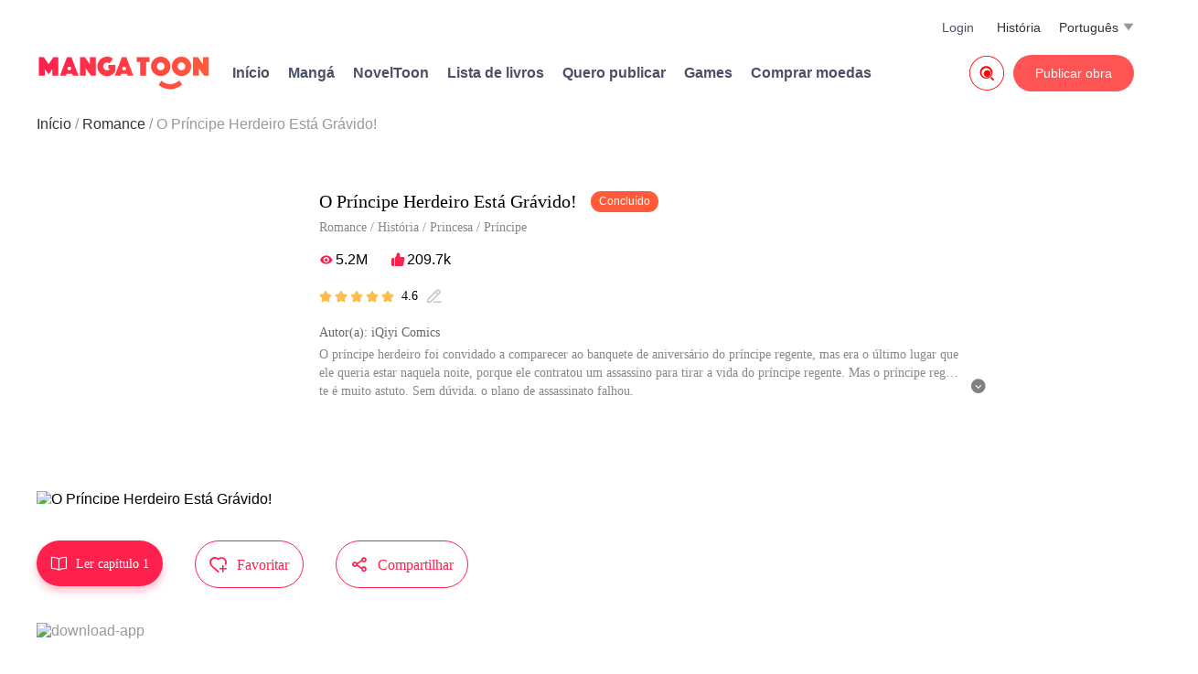

--- FILE ---
content_type: text/html; charset=UTF-8
request_url: https://mangatoon.mobi/pt/o-principe-herdeiro-esta-gravido?content_id=376814
body_size: 33190
content:

<!DOCTYPE html>
<html lang="pt">
<head>
  <meta charset="utf-8"/>
  <meta name="viewport" content="width=device-width, initial-scale=1, maximum-scale=5"/>
  <link rel="icon" type="image/png" href="//mangatoon.mobi/images/icon-128.png"/>
      <link rel="canonical"
          href="https://mangatoon.mobi/pt/o-principe-herdeiro-esta-gravido?content_id=376814">
    <meta name="apple-mobile-web-app-capable" content="yes"/>
  <meta name="apple-mobile-web-app-status-bar-style" content="black"/>
  <meta name="apple-touch-fullscreen" content="yes"/>
  <meta name="format-detection" content="telephone=no, email=no"/>
  <meta name="google-signin-client_id"
        content="1053859989808-61np00jsikcv4ejn1hut2d8jf5vplk3m.apps.googleusercontent.com"/>
        <meta property="og:type" content="website"/>
    <meta property="og:title" content="O Príncipe Herdeiro Está Grávido!"/>
    <meta property="og:description" content="O príncipe herdeiro foi convidado a comparecer ao banquete de aniversário do príncipe regente, mas era o último lugar que ele queria estar naquela noite, porque ele contratou um assassino para tirar a vida do príncipe regente. Mas o príncipe regente é muito astuto. Sem dúvida, o plano de assassinato falhou.
Só há uma maneira de atingir seu objetivo, assasiná-lo ele mesmo! Mas parece que coisas incríveis aconteceram naquela noite no quarto do príncipe regente...

MangaToon tem autorização de iQiyi Comics para publicar esta obra, o conteúdo é baseado na perspectiva do(a) autor(a), e não representa a perspectiva de MangaToon"/>
    <meta property="og:image" content="https://cn-e-pic.mangatoon.mobi/cartoon-posters/376814398e.jpg-posterend6">
    <meta property="og:image:width" content="300">
    <meta property="og:image:height" content="400">
    <meta property="og:url" content="https://mangatoon.mobi/pt/o-principe-herdeiro-esta-gravido?content_id=376814"/>
    <meta property="fb:app_id" content="209524349830497"/>
      <title>O Príncipe Herdeiro Está Grávido! - MangaToon</title>
  <meta name="keywords" content="O Príncipe Herdeiro Está Grávido!"/><meta name="description" content="Sinopse de O Príncipe Herdeiro Está Grávido!, O príncipe herdeiro foi convidado a comparecer ao banquete de aniversário do príncipe regente, mas era o último lugar que ele queria estar naquela noite, porque ele contratou um assassino para tirar a vida do príncipe regente. Mas o príncipe regente é muito astuto. Sem dúvida, o plano de assassinato falhou.
Só há uma maneira de atingir seu objetivo, assasiná-lo ele mesmo! Mas parece que coisas incríveis aconteceram naquela noite no quarto do príncipe regente...

MangaToon tem autorização de iQiyi Comics para publicar esta obra, o conteúdo é baseado na perspectiva do(a) autor(a), e não representa a perspectiva de MangaToon"/>  <link rel="preload" href="https://cn-e-pic.mangatoon.mobi/for-h5/fonts/Nunito-SemiBold.ttf" as="font" type="font/ttf" crossorigin>
  <link rel="preload" href="https://at.alicdn.com/t/font_659557_c8eiufrogkb.woff2" as="font" type="font/woff2" crossorigin>
  <link href="/css/web-detail-common.css?1705455012" rel="stylesheet"/><link href="/css/mt/detail.css?1710815417" rel="stylesheet"/><link href="/css/new-mt.css?1705455012" rel="stylesheet"/><script src="https://ajax.googleapis.com/ajax/libs/jquery/1.11.1/jquery.min.js"></script>
  <!-- Global site tag (gtag.js) - Google Analytics -->
  <script async src="https://www.googletagmanager.com/gtag/js?id=UA-135467015-1"></script>

    <script>
    window.dataLayer = window.dataLayer || [];
    function gtag() {
      dataLayer.push(arguments);
    }
    gtag('js', new Date());
    gtag('config', 'UA-135467015-1');
  </script>
      <script type="application/ld+json">
      {
        "@context": "http://schema.org",
        "@type": "Book",
        "name": "O Príncipe Herdeiro Está Grávido",
        "image": "http://cn-e-pic.mangatoon.mobi/cartoon-posters/376814398e.jpg-posterend6",
        "author": {
            "@type": "Person",
            "name": "iQiyi Comics "
        },
        "inLanguage": "pt",
        "aggregateRating": {
            "@type": "AggregateRating",
            "ratingCount": "16132",
            "ratingValue": "4.6"
        },
        "review": []
      }
    </script>
      <script async src="https://pagead2.googlesyndication.com/pagead/js/adsbygoogle.js?client=ca-pub-8874073571414603" crossorigin="anonymous"></script>
    <script async='async' src='https://securepubads.g.doubleclick.net/tag/js/gpt.js'></script>
    <script>function check_webp_feature(A){const e=new Image;e.onload=()=>{A(e.width>0&&e.height>0)},e.onerror=()=>{A(!1)},e.src="[data-uri]"}</script>
</head>
<body>
<!-- pop ads start-->
<script data-cfasync="false" async type="text/javascript" src="//lg.kerryfluence.com/r3012n90qP182K5/OqnNB"></script><!-- pop ads end-->
<div class="top">
  <div class="top-info">
    <div class="top-top">
      <div id="top-menu-icon"><span class="iconfont search-icon">&#xe673;</span></div>
      <a class="icon only-phone" href="/pt"><img src="/official/logo.svg" alt="MangaToon"></a>
        <div id="language">
    <div style="float: left;margin-right:5px;">Português</div>
    <div class="down-list">
      <div class="iconfont down">&#xe654;</div>
    </div>
    <div id="language-wrap">
      <div class="language-list">
        <div class="language-items">
                      <a class="language-item"
               href="/en"
               data-link="/en" data-language-code="en">
              <span class="language-name">English</span>
            </a>
                      <a class="language-item"
               href="/id"
               data-link="/id" data-language-code="id">
              <span class="language-name">Indonesia</span>
            </a>
                      <a class="language-item"
               href="/es"
               data-link="/es" data-language-code="es">
              <span class="language-name">Español</span>
            </a>
                      <a class="language-item language-item-activity"
               href="/pt"
               data-link="/pt" data-language-code="pt">
              <span class="language-name">Português</span>
            </a>
                      <a class="language-item"
               href="/th"
               data-link="/th" data-language-code="th">
              <span class="language-name">ไทย</span>
            </a>
                  </div>
      </div>
    </div>
  </div>
      <div class="history">
        <a style="color:#333" href="/pt/history">História</a>
        </div>
      <div class="login-user">
        <a href='/contribute/index'>Login</a>        <div id="login-user-wrap">
          <div class="login-user-change">
            <div class="login-user-list">
              <div class="login-user-items">
                <a class="login-user-item"
                   href="/passport/loginout">Logout</a>
              </div>
            </div>
          </div>
        </div>
      </div>
    </div>
    <div class="top-bottom">
      <a class="icon" href="/pt"><img class="mt-icon-web" src="/official/logo.svg" alt="MangaToon"></a>
      <div class="other-info">
        <div class="home"><a href="/pt">Início</a></div>
        <div class="comics-index">
          <a href="/pt/genre/comic">Mangá</a>
        </div>
                  <div class="home"><a rel="nofollow" href="https://noveltoon.mobi/pt">NovelToon</a></div>
                            <div class="home"><a href="/pt/book/list">Lista de livros</a></div>
                <div class="supernova-reward">
          <a href="/pt/contribute/info" target="_blank">
            Quero publicar          </a>
        </div>
        <div class="supernova-reward">
          <a href="https://gametoon.mobi">Games</a>
        </div>
        <div class="purchase">
          <a
            rel="nofollow"
            href="https://h5.mangatoon.mobi/pay?_language=pt"
            target="_Blank">
            Comprar moedas</a>
        </div>
      </div>
      <div id="publish">
        <a href='/contribute/index'>Publicar obra</a>      </div>
              <div id="search">
          <a href="/pt/search">
            <span class="iconfont" style="font-size: 38px;color: red;">&#xe7c9;</span>
          </a>
        </div>
          </div>
  </div>
</div>
<div class="top-menu-bg">
  <div class="top-menu-list">
    <div class="top-menu-icon"><img src="/official/logo.svg" alt="MangaToon"></div>
    <a href="/pt/search">
      <div class="top-menu-search-box">
        <div class="top-menu-search-info">Buscas</div>
        <div class="top-menu-search-icon"><span class="iconfont search-icon top-menu-search-button">&#xe653;</span></div>
      </div>
    </a>
    <div class="top-menu-items">
      <a href="/pt">
        <div class="top-menu-item"><span class="iconfont top-menu-list-icon">&#xe670;</span>Início</div>
      </a>
      <div class="top-menu-line"></div>
        <a href="/pt/history" id="top-menu-contact" target="_Blank">
            <div class="top-menu-item"><span class="iconfont top-menu-list-icon">&#xe8de;</span> História</div>
        </a>
        <div class="top-menu-line"></div>
      <a href="/pt/genre/comic" id="top-menu-contact">
        <div class="top-menu-item"><span class="iconfont top-menu-list-icon">&#xe6b1;</span>Mangá</div>
      </a>
      <div class="top-menu-line"></div>
      <a href="https://gametoon.mobi" id="top-menu-contact">
        <div class="top-menu-item"><span class="iconfont top-menu-list-icon">&#xe855;</span>Games</div>
      </a>
      <div class="top-menu-line"></div>
      <a href="/pt/contribute/info" target="_Blank">
        <div class="top-menu-item"><span class="iconfont top-menu-list-icon">&#xe66e;</span>Quero publicar</div>
      </a>
      <div class="top-menu-line"></div>
      <a href="/contribute/index" target="_Blank">
        <div class="top-menu-item"><span class="iconfont top-menu-list-icon">&#xe6a9;</span>Publicar obra</div>
      </a>
      <div class="top-menu-line"></div>
      <a rel="nofollow" href="https://h5.mangatoon.mobi/pay?_language=pt" target="_Blank">
      <div class="top-menu-item"><span class="iconfont top-menu-list-icon">&#xe674;</span>Comprar moedas</div>
      </a>
      <div class="top-menu-line"></div>
    </div>
  </div>
  <div id="top-menu-close-bg"><span class="iconfont top-menu-close-icon">&#xe62a;</span></div>
</div>
<div id="page-content">
      <div class="breadcrumb-bg">
      <ul class="breadcrumb">
                              <li><a href="/pt" class="breadcrumb-active">Início</a></li>
                                        <li><a href="/pt/genre/tags/8" class="breadcrumb-active">Romance</a></li>
                                        <li>O Príncipe Herdeiro Está Grávido!</li>
                        </ul>
    </div>
    
<!-- 新版详情页-->
<div class="detail-wrap">
  <div class="detail-top-info">
    <div class="detail-img">
              <img src="https://cn-e-pic-aliyun.mangatoon.mobi/cartoon-posters/376814398e.webp-posterend6" alt="O Príncipe Herdeiro Está Grávido!" class="ori-image" width="260px" height="345px">
          </div>
    <div class="detail-info">
      <div class="detail-title-bg">
        <span class="detail-title select-text">O Príncipe Herdeiro Está Grávido!</span>
        <div class="detail-status">
          Concluído        </div>
      </div>
              <div class="detail-tags-info select-text">
          <a href="/pt/genre/tags/8">Romance</a>&nbsp;/&nbsp;<a href="/pt/genre/tags/11">História</a>&nbsp;/&nbsp;<a href="/pt/genre/tags/117">Princesa</a>&nbsp;/&nbsp;<a href="/pt/genre/tags/118">Príncipe</a>        </div>
            <div class="detail-views-likes select-text">
        <span class="iconfont view-icon">&#xe647;</span>
        <span class="view-count">5.2M</span>
        <span class="iconfont like-icon">&#xe783;</span>
        <span class="like-count">209.7k</span>
              </div>
        <div class="detail-score select-text">
                  <span class="iconfont detail-score-stars">&#xe6b6;</span>
                  <span class="iconfont detail-score-stars">&#xe6b6;</span>
                  <span class="iconfont detail-score-stars">&#xe6b6;</span>
                  <span class="iconfont detail-score-stars">&#xe6b6;</span>
                  <span class="iconfont detail-score-stars">&#xe6b6;</span>
                        <span class="detail-score-points select-text">4.6</span>
        <span class="iconfont detail-score-write">&#xe6cf;</span>
              </div>
              <div class="detail-author-name select-text"><span>Autor(a): iQiyi Comics </span></div>
      <div class="detail-description select-text">
        <div class="detail-description-short detail-description-all"><p>O príncipe herdeiro foi convidado a comparecer ao banquete de aniversário do príncipe regente, mas era o último lugar que ele queria estar naquela noite, porque ele contratou um assassino para tirar a vida do príncipe regente. Mas o príncipe regente é muito astuto. Sem dúvida, o plano de assassinato falhou.<br />Só há uma maneira de atingir seu objetivo, assasiná-lo ele mesmo! Mas parece que coisas incríveis aconteceram naquela noite no quarto do príncipe regente...<br /><br />MangaToon tem autorização de iQiyi Comics para publicar esta obra, o conteúdo é baseado na perspectiva do(a) autor(a), e não representa a perspectiva de MangaToon</p>
        </div>
        <div class="pull-bg">
          <span id="pull-down-icon" class="iconfont detail-description-show-icon">&#xe7c2;</span>
          <span id="pull-up-icon" class="iconfont detail-description-show-icon" style="display: none;">&#xe7c8;</span>
        </div>
      </div>
          </div>
  </div>
  <div class="detail-interact">
    <a href="/pt/watch/376814/23267">
      <div class="detail-read-bg">
        <span class="iconfont detail-read-icon">&#xe710;</span>
          <span class="detail-read-info">Ler capítulo 1</span>
      </div>
    </a>
    <div class="detail-collect-bg">
      <span class="iconfont detail-collect-icon">&#xe63d;</span>
      <span class="detail-collect-info">Favoritar</span>
    </div>
    <div class="detail-share-bg">
      <span class="iconfont detail-share-icon">&#xe755;</span>
      <span class="detail-share-info">Compartilhar</span>
    </div>
  </div>
  <div class="detail-drainage">
    <div class="detail-pc-download-bg">
      <a rel="nofollow" href="https://api.itoon.org/api/v2/ads/onelink/jump/1dn3qvp_8lsm10y?deep_link=mangatoon%3A%2F%2Fcontents%2Fdetail%2F376814&campaign=official-web">
        <img src="https://cn-e-pic-aliyun.mangatoon.mobi/official/banner_mt_1.png" class="bg-img" alt="download-app"/>
      </a>
      <div class="download-info-mt"><span>Experiência de leitura melhor no APP</span></div>
    </div>
  </div>
  <div class="detail-menu-wrap">
    <div class="detail-tab-bg">
      <a href="/pt/o-principe-herdeiro-esta-gravido?content_id=376814">
        <div class="menu-item active" id="episodes"><span>Capítulos</span></div>
      </a>
            <span class="detail-episode-num">Atualizado até capítulo 184</span>
      <span class="detail-split-line"> &nbsp;&nbsp;   / &nbsp;&nbsp;   </span>
            <div class="menu-item"
           id="comments"><span>Comentários</span></div>
            <span class="detail-episode-num"> (15785) </span>
          </div>
    <div class="detail-episode-order">
      <div class="episode-asc">
        <span id="asc-order-icon" class="iconfont default-icon active-icon">&#xe65f;</span>
        <span id="asc-order-title" class="default-order-style active-order">Crescente</span>
      </div>
      <span> &nbsp;/&nbsp; </span>
      <div class="episode-desc">
        <span id="desc-order-icon"  class="iconfont default-icon">&#xe684;</span>
        <span id="desc-order-title" class="default-order-style">Decrescente</span>
      </div>
    </div>
  </div>
</div>



<!--评论-->
<div class="detail-about selected-comment selected-tag" style="display: none">
  <div class="comment-menu">
    <span class="comment-menu-item hot selected" data-comment-order="1">
        Mais populares    </span>
    <div class="line"></div>
    <span class="comment-menu-item new" data-comment-order="2">
        Mais recentes    </span>
  </div>

  <div class="comment-wrap"></div>
  <div class="page">
    <div class="previous un-click">
      <span class="iconfont previous-icon un-click-icon">&#xe637;</span>Página anterior    </div>
    <div class="next">
      Próxima página<span class="iconfont next-icon">&#xe629;</span>
    </div>
  </div>
</div>
<div class="episode-content episode-content-asc">
  
<div class="selected-episodes selected-tag">
  <div class="episodes-wrap-new">
          <a class="episode-item-new" style=""
                 data-id="23267"
         href="/pt/watch/376814/23267">
        <div class="item-top">
          <div class="episode-title-new episode-number">1</div>
          <div class="episode-title-new">
            Capítulo 1          </div>
        </div>
        <div class="item-bottom">
          <div class="episode-date">
            <span class="open-date">2021-02-06</span>
            <div class="episode-like-view">
              <span class="iconfont episode-icon">&#xe634;</span>&nbsp;4.3k              <span class="iconfont episode-icon">&#xe644;</span>&nbsp;548            </div>
          </div>
        </div>
      </a>
          <a class="episode-item-new" style=""
        rel="nofollow"         data-id="23268"
         href="/pt/watch/376814/23268">
        <div class="item-top">
          <div class="episode-title-new episode-number">2</div>
          <div class="episode-title-new">
            Capítulo 2          </div>
        </div>
        <div class="item-bottom">
          <div class="episode-date">
            <span class="open-date">2021-02-06</span>
            <div class="episode-like-view">
              <span class="iconfont episode-icon">&#xe634;</span>&nbsp;3.9k              <span class="iconfont episode-icon">&#xe644;</span>&nbsp;361            </div>
          </div>
        </div>
      </a>
          <a class="episode-item-new" style=""
        rel="nofollow"         data-id="23273"
         href="/pt/watch/376814/23273">
        <div class="item-top">
          <div class="episode-title-new episode-number">3</div>
          <div class="episode-title-new">
            Capítulo 3          </div>
        </div>
        <div class="item-bottom">
          <div class="episode-date">
            <span class="open-date">2021-02-06</span>
            <div class="episode-like-view">
              <span class="iconfont episode-icon">&#xe634;</span>&nbsp;3.6k              <span class="iconfont episode-icon">&#xe644;</span>&nbsp;195            </div>
          </div>
        </div>
      </a>
          <a class="episode-item-new" style=""
        rel="nofollow"         data-id="23274"
         href="/pt/watch/376814/23274">
        <div class="item-top">
          <div class="episode-title-new episode-number">4</div>
          <div class="episode-title-new">
            Capítulo 4          </div>
        </div>
        <div class="item-bottom">
          <div class="episode-date">
            <span class="open-date">2021-02-06</span>
            <div class="episode-like-view">
              <span class="iconfont episode-icon">&#xe634;</span>&nbsp;3.5k              <span class="iconfont episode-icon">&#xe644;</span>&nbsp;246            </div>
          </div>
        </div>
      </a>
          <a class="episode-item-new" style=""
        rel="nofollow"         data-id="23275"
         href="/pt/watch/376814/23275">
        <div class="item-top">
          <div class="episode-title-new episode-number">5</div>
          <div class="episode-title-new">
            Capítulo 5          </div>
        </div>
        <div class="item-bottom">
          <div class="episode-date">
            <span class="open-date">2021-02-06</span>
            <div class="episode-like-view">
              <span class="iconfont episode-icon">&#xe634;</span>&nbsp;3.3k              <span class="iconfont episode-icon">&#xe644;</span>&nbsp;234            </div>
          </div>
        </div>
      </a>
          <a class="episode-item-new" style=""
        rel="nofollow"         data-id="23276"
         href="/pt/watch/376814/23276">
        <div class="item-top">
          <div class="episode-title-new episode-number">6</div>
          <div class="episode-title-new">
            Capítulo 6          </div>
        </div>
        <div class="item-bottom">
          <div class="episode-date">
            <span class="open-date">2021-02-06</span>
            <div class="episode-like-view">
              <span class="iconfont episode-icon">&#xe634;</span>&nbsp;3.2k              <span class="iconfont episode-icon">&#xe644;</span>&nbsp;234            </div>
          </div>
        </div>
      </a>
          <a class="episode-item-new" style=""
        rel="nofollow"         data-id="23279"
         href="/pt/watch/376814/23279">
        <div class="item-top">
          <div class="episode-title-new episode-number">7</div>
          <div class="episode-title-new">
            Capítulo 7          </div>
        </div>
        <div class="item-bottom">
          <div class="episode-date">
            <span class="open-date">2021-02-06</span>
            <div class="episode-like-view">
              <span class="iconfont episode-icon">&#xe634;</span>&nbsp;3.2k              <span class="iconfont episode-icon">&#xe644;</span>&nbsp;163            </div>
          </div>
        </div>
      </a>
          <a class="episode-item-new" style=""
        rel="nofollow"         data-id="23280"
         href="/pt/watch/376814/23280">
        <div class="item-top">
          <div class="episode-title-new episode-number">8</div>
          <div class="episode-title-new">
            Capítulo 8          </div>
        </div>
        <div class="item-bottom">
          <div class="episode-date">
            <span class="open-date">2021-02-06</span>
            <div class="episode-like-view">
              <span class="iconfont episode-icon">&#xe634;</span>&nbsp;3.1k              <span class="iconfont episode-icon">&#xe644;</span>&nbsp;161            </div>
          </div>
        </div>
      </a>
          <a class="episode-item-new" style=""
        rel="nofollow"         data-id="23281"
         href="/pt/watch/376814/23281">
        <div class="item-top">
          <div class="episode-title-new episode-number">9</div>
          <div class="episode-title-new">
            Capítulo 9          </div>
        </div>
        <div class="item-bottom">
          <div class="episode-date">
            <span class="open-date">2021-02-06</span>
            <div class="episode-like-view">
              <span class="iconfont episode-icon">&#xe634;</span>&nbsp;3.1k              <span class="iconfont episode-icon">&#xe644;</span>&nbsp;204            </div>
          </div>
        </div>
      </a>
          <a class="episode-item-new" style=""
        rel="nofollow"         data-id="23282"
         href="/pt/watch/376814/23282">
        <div class="item-top">
          <div class="episode-title-new episode-number">10</div>
          <div class="episode-title-new">
            Capítulo 10          </div>
        </div>
        <div class="item-bottom">
          <div class="episode-date">
            <span class="open-date">2021-02-06</span>
            <div class="episode-like-view">
              <span class="iconfont episode-icon">&#xe634;</span>&nbsp;3.1k              <span class="iconfont episode-icon">&#xe644;</span>&nbsp;228            </div>
          </div>
        </div>
      </a>
          <a class="episode-item-new" style=""
        rel="nofollow"         data-id="23283"
         href="/pt/watch/376814/23283">
        <div class="item-top">
          <div class="episode-title-new episode-number">11</div>
          <div class="episode-title-new">
            Capítulo 11          </div>
        </div>
        <div class="item-bottom">
          <div class="episode-date">
            <span class="open-date">2021-02-06</span>
            <div class="episode-like-view">
              <span class="iconfont episode-icon">&#xe634;</span>&nbsp;3k              <span class="iconfont episode-icon">&#xe644;</span>&nbsp;219            </div>
          </div>
        </div>
      </a>
          <a class="episode-item-new" style=""
        rel="nofollow"         data-id="23284"
         href="/pt/watch/376814/23284">
        <div class="item-top">
          <div class="episode-title-new episode-number">12</div>
          <div class="episode-title-new">
            Capítulo 12          </div>
        </div>
        <div class="item-bottom">
          <div class="episode-date">
            <span class="open-date">2021-02-06</span>
            <div class="episode-like-view">
              <span class="iconfont episode-icon">&#xe634;</span>&nbsp;2.8k              <span class="iconfont episode-icon">&#xe644;</span>&nbsp;221            </div>
          </div>
        </div>
      </a>
          <a class="episode-item-new" style=""
        rel="nofollow"         data-id="23285"
         href="/pt/watch/376814/23285">
        <div class="item-top">
          <div class="episode-title-new episode-number">13</div>
          <div class="episode-title-new">
            Capítulo 13          </div>
        </div>
        <div class="item-bottom">
          <div class="episode-date">
            <span class="open-date">2021-02-06</span>
            <div class="episode-like-view">
              <span class="iconfont episode-icon">&#xe634;</span>&nbsp;3k              <span class="iconfont episode-icon">&#xe644;</span>&nbsp;291            </div>
          </div>
        </div>
      </a>
          <a class="episode-item-new" style=""
        rel="nofollow"         data-id="23286"
         href="/pt/watch/376814/23286">
        <div class="item-top">
          <div class="episode-title-new episode-number">14</div>
          <div class="episode-title-new">
            Capítulo 14          </div>
        </div>
        <div class="item-bottom">
          <div class="episode-date">
            <span class="open-date">2021-02-06</span>
            <div class="episode-like-view">
              <span class="iconfont episode-icon">&#xe634;</span>&nbsp;2.9k              <span class="iconfont episode-icon">&#xe644;</span>&nbsp;257            </div>
          </div>
        </div>
      </a>
          <a class="episode-item-new" style=""
        rel="nofollow"         data-id="23287"
         href="/pt/watch/376814/23287">
        <div class="item-top">
          <div class="episode-title-new episode-number">15</div>
          <div class="episode-title-new">
            Capítulo 15          </div>
        </div>
        <div class="item-bottom">
          <div class="episode-date">
            <span class="open-date">2021-02-06</span>
            <div class="episode-like-view">
              <span class="iconfont episode-icon">&#xe634;</span>&nbsp;2.4k              <span class="iconfont episode-icon">&#xe644;</span>&nbsp;94            </div>
          </div>
        </div>
      </a>
          <a class="episode-item-new" style=""
        rel="nofollow"         data-id="23288"
         href="/pt/watch/376814/23288">
        <div class="item-top">
          <div class="episode-title-new episode-number">16</div>
          <div class="episode-title-new">
            Capítulo 16          </div>
        </div>
        <div class="item-bottom">
          <div class="episode-date">
            <span class="open-date">2021-02-06</span>
            <div class="episode-like-view">
              <span class="iconfont episode-icon">&#xe634;</span>&nbsp;2.2k              <span class="iconfont episode-icon">&#xe644;</span>&nbsp;134            </div>
          </div>
        </div>
      </a>
          <a class="episode-item-new" style=""
        rel="nofollow"         data-id="23289"
         href="/pt/watch/376814/23289">
        <div class="item-top">
          <div class="episode-title-new episode-number">17</div>
          <div class="episode-title-new">
            Capítulo 17          </div>
        </div>
        <div class="item-bottom">
          <div class="episode-date">
            <span class="open-date">2021-02-06</span>
            <div class="episode-like-view">
              <span class="iconfont episode-icon">&#xe634;</span>&nbsp;2.2k              <span class="iconfont episode-icon">&#xe644;</span>&nbsp;210            </div>
          </div>
        </div>
      </a>
          <a class="episode-item-new" style=""
        rel="nofollow"         data-id="23290"
         href="/pt/watch/376814/23290">
        <div class="item-top">
          <div class="episode-title-new episode-number">18</div>
          <div class="episode-title-new">
            Capítulo 18          </div>
        </div>
        <div class="item-bottom">
          <div class="episode-date">
            <span class="open-date">2021-02-06</span>
            <div class="episode-like-view">
              <span class="iconfont episode-icon">&#xe634;</span>&nbsp;2k              <span class="iconfont episode-icon">&#xe644;</span>&nbsp;132            </div>
          </div>
        </div>
      </a>
          <a class="episode-item-new" style=""
        rel="nofollow"         data-id="23291"
         href="/pt/watch/376814/23291">
        <div class="item-top">
          <div class="episode-title-new episode-number">19</div>
          <div class="episode-title-new">
            Capítulo 19          </div>
        </div>
        <div class="item-bottom">
          <div class="episode-date">
            <span class="open-date">2021-02-06</span>
            <div class="episode-like-view">
              <span class="iconfont episode-icon">&#xe634;</span>&nbsp;2k              <span class="iconfont episode-icon">&#xe644;</span>&nbsp;156            </div>
          </div>
        </div>
      </a>
          <a class="episode-item-new" style=""
        rel="nofollow"         data-id="23292"
         href="/pt/watch/376814/23292">
        <div class="item-top">
          <div class="episode-title-new episode-number">20</div>
          <div class="episode-title-new">
            Capítulo 20          </div>
        </div>
        <div class="item-bottom">
          <div class="episode-date">
            <span class="open-date">2021-02-06</span>
            <div class="episode-like-view">
              <span class="iconfont episode-icon">&#xe634;</span>&nbsp;2.1k              <span class="iconfont episode-icon">&#xe644;</span>&nbsp;224            </div>
          </div>
        </div>
      </a>
          <a class="episode-item-new" style=""
        rel="nofollow"         data-id="23293"
         href="/pt/watch/376814/23293">
        <div class="item-top">
          <div class="episode-title-new episode-number">21</div>
          <div class="episode-title-new">
            Capítulo 21          </div>
        </div>
        <div class="item-bottom">
          <div class="episode-date">
            <span class="open-date">2021-02-06</span>
            <div class="episode-like-view">
              <span class="iconfont episode-icon">&#xe634;</span>&nbsp;1.9k              <span class="iconfont episode-icon">&#xe644;</span>&nbsp;130            </div>
          </div>
        </div>
      </a>
          <a class="episode-item-new" style=""
        rel="nofollow"         data-id="23294"
         href="/pt/watch/376814/23294">
        <div class="item-top">
          <div class="episode-title-new episode-number">22</div>
          <div class="episode-title-new">
            Capítulo 22          </div>
        </div>
        <div class="item-bottom">
          <div class="episode-date">
            <span class="open-date">2021-02-06</span>
            <div class="episode-like-view">
              <span class="iconfont episode-icon">&#xe634;</span>&nbsp;1.8k              <span class="iconfont episode-icon">&#xe644;</span>&nbsp;103            </div>
          </div>
        </div>
      </a>
          <a class="episode-item-new" style=""
        rel="nofollow"         data-id="23295"
         href="/pt/watch/376814/23295">
        <div class="item-top">
          <div class="episode-title-new episode-number">23</div>
          <div class="episode-title-new">
            Capítulo 23          </div>
        </div>
        <div class="item-bottom">
          <div class="episode-date">
            <span class="open-date">2021-02-06</span>
            <div class="episode-like-view">
              <span class="iconfont episode-icon">&#xe634;</span>&nbsp;1.9k              <span class="iconfont episode-icon">&#xe644;</span>&nbsp;118            </div>
          </div>
        </div>
      </a>
          <a class="episode-item-new" style=""
        rel="nofollow"         data-id="23296"
         href="/pt/watch/376814/23296">
        <div class="item-top">
          <div class="episode-title-new episode-number">24</div>
          <div class="episode-title-new">
            Capítulo 24          </div>
        </div>
        <div class="item-bottom">
          <div class="episode-date">
            <span class="open-date">2021-02-06</span>
            <div class="episode-like-view">
              <span class="iconfont episode-icon">&#xe634;</span>&nbsp;1.8k              <span class="iconfont episode-icon">&#xe644;</span>&nbsp;58            </div>
          </div>
        </div>
      </a>
          <a class="episode-item-new" style=""
        rel="nofollow"         data-id="23297"
         href="/pt/watch/376814/23297">
        <div class="item-top">
          <div class="episode-title-new episode-number">25</div>
          <div class="episode-title-new">
            Capítulo 25          </div>
        </div>
        <div class="item-bottom">
          <div class="episode-date">
            <span class="open-date">2021-02-06</span>
            <div class="episode-like-view">
              <span class="iconfont episode-icon">&#xe634;</span>&nbsp;1.8k              <span class="iconfont episode-icon">&#xe644;</span>&nbsp;78            </div>
          </div>
        </div>
      </a>
          <a class="episode-item-new" style=""
        rel="nofollow"         data-id="23298"
         href="/pt/watch/376814/23298">
        <div class="item-top">
          <div class="episode-title-new episode-number">26</div>
          <div class="episode-title-new">
            Capítulo 26          </div>
        </div>
        <div class="item-bottom">
          <div class="episode-date">
            <span class="open-date">2021-02-06</span>
            <div class="episode-like-view">
              <span class="iconfont episode-icon">&#xe634;</span>&nbsp;1.7k              <span class="iconfont episode-icon">&#xe644;</span>&nbsp;91            </div>
          </div>
        </div>
      </a>
          <a class="episode-item-new" style=""
        rel="nofollow"         data-id="23299"
         href="/pt/watch/376814/23299">
        <div class="item-top">
          <div class="episode-title-new episode-number">27</div>
          <div class="episode-title-new">
            Capítulo 27          </div>
        </div>
        <div class="item-bottom">
          <div class="episode-date">
            <span class="open-date">2021-02-06</span>
            <div class="episode-like-view">
              <span class="iconfont episode-icon">&#xe634;</span>&nbsp;1.6k              <span class="iconfont episode-icon">&#xe644;</span>&nbsp;61            </div>
          </div>
        </div>
      </a>
          <a class="episode-item-new" style=""
        rel="nofollow"         data-id="23300"
         href="/pt/watch/376814/23300">
        <div class="item-top">
          <div class="episode-title-new episode-number">28</div>
          <div class="episode-title-new">
            Capítulo 28          </div>
        </div>
        <div class="item-bottom">
          <div class="episode-date">
            <span class="open-date">2021-02-06</span>
            <div class="episode-like-view">
              <span class="iconfont episode-icon">&#xe634;</span>&nbsp;1.6k              <span class="iconfont episode-icon">&#xe644;</span>&nbsp;87            </div>
          </div>
        </div>
      </a>
          <a class="episode-item-new" style=""
        rel="nofollow"         data-id="23301"
         href="/pt/watch/376814/23301">
        <div class="item-top">
          <div class="episode-title-new episode-number">29</div>
          <div class="episode-title-new">
            Capítulo 29          </div>
        </div>
        <div class="item-bottom">
          <div class="episode-date">
            <span class="open-date">2021-02-06</span>
            <div class="episode-like-view">
              <span class="iconfont episode-icon">&#xe634;</span>&nbsp;1.7k              <span class="iconfont episode-icon">&#xe644;</span>&nbsp;77            </div>
          </div>
        </div>
      </a>
          <a class="episode-item-new" style=""
        rel="nofollow"         data-id="23302"
         href="/pt/watch/376814/23302">
        <div class="item-top">
          <div class="episode-title-new episode-number">30</div>
          <div class="episode-title-new">
            Capítulo 30          </div>
        </div>
        <div class="item-bottom">
          <div class="episode-date">
            <span class="open-date">2021-02-06</span>
            <div class="episode-like-view">
              <span class="iconfont episode-icon">&#xe634;</span>&nbsp;1.8k              <span class="iconfont episode-icon">&#xe644;</span>&nbsp;158            </div>
          </div>
        </div>
      </a>
          <a class="episode-item-new" style=""
        rel="nofollow"         data-id="23303"
         href="/pt/watch/376814/23303">
        <div class="item-top">
          <div class="episode-title-new episode-number">31</div>
          <div class="episode-title-new">
            Capítulo 31          </div>
        </div>
        <div class="item-bottom">
          <div class="episode-date">
            <span class="open-date">2021-02-08</span>
            <div class="episode-like-view">
              <span class="iconfont episode-icon">&#xe634;</span>&nbsp;1.6k              <span class="iconfont episode-icon">&#xe644;</span>&nbsp;97            </div>
          </div>
        </div>
      </a>
          <a class="episode-item-new" style=""
        rel="nofollow"         data-id="23304"
         href="/pt/watch/376814/23304">
        <div class="item-top">
          <div class="episode-title-new episode-number">32</div>
          <div class="episode-title-new">
            Capítulo 32          </div>
        </div>
        <div class="item-bottom">
          <div class="episode-date">
            <span class="open-date">2021-02-08</span>
            <div class="episode-like-view">
              <span class="iconfont episode-icon">&#xe634;</span>&nbsp;1.6k              <span class="iconfont episode-icon">&#xe644;</span>&nbsp;102            </div>
          </div>
        </div>
      </a>
          <a class="episode-item-new" style=""
        rel="nofollow"         data-id="23305"
         href="/pt/watch/376814/23305">
        <div class="item-top">
          <div class="episode-title-new episode-number">33</div>
          <div class="episode-title-new">
            Capítulo 33          </div>
        </div>
        <div class="item-bottom">
          <div class="episode-date">
            <span class="open-date">2021-02-08</span>
            <div class="episode-like-view">
              <span class="iconfont episode-icon">&#xe634;</span>&nbsp;1.6k              <span class="iconfont episode-icon">&#xe644;</span>&nbsp;125            </div>
          </div>
        </div>
      </a>
          <a class="episode-item-new" style=""
        rel="nofollow"         data-id="23306"
         href="/pt/watch/376814/23306">
        <div class="item-top">
          <div class="episode-title-new episode-number">34</div>
          <div class="episode-title-new">
            Capítulo 34          </div>
        </div>
        <div class="item-bottom">
          <div class="episode-date">
            <span class="open-date">2021-02-08</span>
            <div class="episode-like-view">
              <span class="iconfont episode-icon">&#xe634;</span>&nbsp;1.5k              <span class="iconfont episode-icon">&#xe644;</span>&nbsp;85            </div>
          </div>
        </div>
      </a>
          <a class="episode-item-new" style=""
        rel="nofollow"         data-id="23307"
         href="/pt/watch/376814/23307">
        <div class="item-top">
          <div class="episode-title-new episode-number">35</div>
          <div class="episode-title-new">
            Capítulo 35          </div>
        </div>
        <div class="item-bottom">
          <div class="episode-date">
            <span class="open-date">2021-02-08</span>
            <div class="episode-like-view">
              <span class="iconfont episode-icon">&#xe634;</span>&nbsp;1.6k              <span class="iconfont episode-icon">&#xe644;</span>&nbsp;76            </div>
          </div>
        </div>
      </a>
          <a class="episode-item-new" style=""
        rel="nofollow"         data-id="23375"
         href="/pt/watch/376814/23375">
        <div class="item-top">
          <div class="episode-title-new episode-number">36</div>
          <div class="episode-title-new">
            Capítulo 36          </div>
        </div>
        <div class="item-bottom">
          <div class="episode-date">
            <span class="open-date">2021-02-09</span>
            <div class="episode-like-view">
              <span class="iconfont episode-icon">&#xe634;</span>&nbsp;1.6k              <span class="iconfont episode-icon">&#xe644;</span>&nbsp;112            </div>
          </div>
        </div>
      </a>
          <a class="episode-item-new" style=""
        rel="nofollow"         data-id="23376"
         href="/pt/watch/376814/23376">
        <div class="item-top">
          <div class="episode-title-new episode-number">37</div>
          <div class="episode-title-new">
            Capítulo 37          </div>
        </div>
        <div class="item-bottom">
          <div class="episode-date">
            <span class="open-date">2021-02-10</span>
            <div class="episode-like-view">
              <span class="iconfont episode-icon">&#xe634;</span>&nbsp;1.6k              <span class="iconfont episode-icon">&#xe644;</span>&nbsp;89            </div>
          </div>
        </div>
      </a>
          <a class="episode-item-new" style=""
        rel="nofollow"         data-id="23378"
         href="/pt/watch/376814/23378">
        <div class="item-top">
          <div class="episode-title-new episode-number">38</div>
          <div class="episode-title-new">
            Capítulo 38          </div>
        </div>
        <div class="item-bottom">
          <div class="episode-date">
            <span class="open-date">2021-02-16</span>
            <div class="episode-like-view">
              <span class="iconfont episode-icon">&#xe634;</span>&nbsp;1.5k              <span class="iconfont episode-icon">&#xe644;</span>&nbsp;93            </div>
          </div>
        </div>
      </a>
          <a class="episode-item-new" style=""
        rel="nofollow"         data-id="23379"
         href="/pt/watch/376814/23379">
        <div class="item-top">
          <div class="episode-title-new episode-number">39</div>
          <div class="episode-title-new">
            Capítulo 39          </div>
        </div>
        <div class="item-bottom">
          <div class="episode-date">
            <span class="open-date">2021-02-17</span>
            <div class="episode-like-view">
              <span class="iconfont episode-icon">&#xe634;</span>&nbsp;1.6k              <span class="iconfont episode-icon">&#xe644;</span>&nbsp;125            </div>
          </div>
        </div>
      </a>
          <a class="episode-item-new" style=""
        rel="nofollow"         data-id="23380"
         href="/pt/watch/376814/23380">
        <div class="item-top">
          <div class="episode-title-new episode-number">40</div>
          <div class="episode-title-new">
            Capítulo 40          </div>
        </div>
        <div class="item-bottom">
          <div class="episode-date">
            <span class="open-date">2021-02-23</span>
            <div class="episode-like-view">
              <span class="iconfont episode-icon">&#xe634;</span>&nbsp;1.6k              <span class="iconfont episode-icon">&#xe644;</span>&nbsp;182            </div>
          </div>
        </div>
      </a>
          <a class="episode-item-new" style=""
        rel="nofollow"         data-id="23548"
         href="/pt/watch/376814/23548">
        <div class="item-top">
          <div class="episode-title-new episode-number">41</div>
          <div class="episode-title-new">
            Capítulo 41          </div>
        </div>
        <div class="item-bottom">
          <div class="episode-date">
            <span class="open-date">2021-02-24</span>
            <div class="episode-like-view">
              <span class="iconfont episode-icon">&#xe634;</span>&nbsp;1.5k              <span class="iconfont episode-icon">&#xe644;</span>&nbsp;127            </div>
          </div>
        </div>
      </a>
          <a class="episode-item-new" style=""
        rel="nofollow"         data-id="23461"
         href="/pt/watch/376814/23461">
        <div class="item-top">
          <div class="episode-title-new episode-number">42</div>
          <div class="episode-title-new">
            Capítulo 42          </div>
        </div>
        <div class="item-bottom">
          <div class="episode-date">
            <span class="open-date">2021-03-02</span>
            <div class="episode-like-view">
              <span class="iconfont episode-icon">&#xe634;</span>&nbsp;1.5k              <span class="iconfont episode-icon">&#xe644;</span>&nbsp;92            </div>
          </div>
        </div>
      </a>
          <a class="episode-item-new" style=""
        rel="nofollow"         data-id="23547"
         href="/pt/watch/376814/23547">
        <div class="item-top">
          <div class="episode-title-new episode-number">43</div>
          <div class="episode-title-new">
            Capítulo 43          </div>
        </div>
        <div class="item-bottom">
          <div class="episode-date">
            <span class="open-date">2021-03-03</span>
            <div class="episode-like-view">
              <span class="iconfont episode-icon">&#xe634;</span>&nbsp;1.4k              <span class="iconfont episode-icon">&#xe644;</span>&nbsp;101            </div>
          </div>
        </div>
      </a>
          <a class="episode-item-new" style=""
        rel="nofollow"         data-id="23549"
         href="/pt/watch/376814/23549">
        <div class="item-top">
          <div class="episode-title-new episode-number">44</div>
          <div class="episode-title-new">
            Capítulo 44          </div>
        </div>
        <div class="item-bottom">
          <div class="episode-date">
            <span class="open-date">2021-03-05</span>
            <div class="episode-like-view">
              <span class="iconfont episode-icon">&#xe634;</span>&nbsp;1.3k              <span class="iconfont episode-icon">&#xe644;</span>&nbsp;54            </div>
          </div>
        </div>
      </a>
          <a class="episode-item-new" style=""
        rel="nofollow"         data-id="23552"
         href="/pt/watch/376814/23552">
        <div class="item-top">
          <div class="episode-title-new episode-number">45</div>
          <div class="episode-title-new">
            Capítulo 45          </div>
        </div>
        <div class="item-bottom">
          <div class="episode-date">
            <span class="open-date">2021-03-05</span>
            <div class="episode-like-view">
              <span class="iconfont episode-icon">&#xe634;</span>&nbsp;1.3k              <span class="iconfont episode-icon">&#xe644;</span>&nbsp;107            </div>
          </div>
        </div>
      </a>
          <a class="episode-item-new" style=""
        rel="nofollow"         data-id="23553"
         href="/pt/watch/376814/23553">
        <div class="item-top">
          <div class="episode-title-new episode-number">46</div>
          <div class="episode-title-new">
            Capítulo 46          </div>
        </div>
        <div class="item-bottom">
          <div class="episode-date">
            <span class="open-date">2021-03-05</span>
            <div class="episode-like-view">
              <span class="iconfont episode-icon">&#xe634;</span>&nbsp;1.3k              <span class="iconfont episode-icon">&#xe644;</span>&nbsp;62            </div>
          </div>
        </div>
      </a>
          <a class="episode-item-new" style=""
        rel="nofollow"         data-id="23554"
         href="/pt/watch/376814/23554">
        <div class="item-top">
          <div class="episode-title-new episode-number">47</div>
          <div class="episode-title-new">
            Capítulo 47          </div>
        </div>
        <div class="item-bottom">
          <div class="episode-date">
            <span class="open-date">2021-03-05</span>
            <div class="episode-like-view">
              <span class="iconfont episode-icon">&#xe634;</span>&nbsp;1.3k              <span class="iconfont episode-icon">&#xe644;</span>&nbsp;111            </div>
          </div>
        </div>
      </a>
          <a class="episode-item-new" style=""
        rel="nofollow"         data-id="23555"
         href="/pt/watch/376814/23555">
        <div class="item-top">
          <div class="episode-title-new episode-number">48</div>
          <div class="episode-title-new">
            Capítulo 48          </div>
        </div>
        <div class="item-bottom">
          <div class="episode-date">
            <span class="open-date">2021-03-05</span>
            <div class="episode-like-view">
              <span class="iconfont episode-icon">&#xe634;</span>&nbsp;1.4k              <span class="iconfont episode-icon">&#xe644;</span>&nbsp;116            </div>
          </div>
        </div>
      </a>
          <a class="episode-item-new" style=""
        rel="nofollow"         data-id="23556"
         href="/pt/watch/376814/23556">
        <div class="item-top">
          <div class="episode-title-new episode-number">49</div>
          <div class="episode-title-new">
            Capítulo 49          </div>
        </div>
        <div class="item-bottom">
          <div class="episode-date">
            <span class="open-date">2021-03-09</span>
            <div class="episode-like-view">
              <span class="iconfont episode-icon">&#xe634;</span>&nbsp;1.3k              <span class="iconfont episode-icon">&#xe644;</span>&nbsp;78            </div>
          </div>
        </div>
      </a>
          <a class="episode-item-new" style=""
        rel="nofollow"         data-id="23557"
         href="/pt/watch/376814/23557">
        <div class="item-top">
          <div class="episode-title-new episode-number">50</div>
          <div class="episode-title-new">
            Capítulo 50          </div>
        </div>
        <div class="item-bottom">
          <div class="episode-date">
            <span class="open-date">2021-03-10</span>
            <div class="episode-like-view">
              <span class="iconfont episode-icon">&#xe634;</span>&nbsp;1.4k              <span class="iconfont episode-icon">&#xe644;</span>&nbsp;130            </div>
          </div>
        </div>
      </a>
          <a class="episode-item-new" style=""
        rel="nofollow"         data-id="23558"
         href="/pt/watch/376814/23558">
        <div class="item-top">
          <div class="episode-title-new episode-number">51</div>
          <div class="episode-title-new">
            Capítulo 51          </div>
        </div>
        <div class="item-bottom">
          <div class="episode-date">
            <span class="open-date">2021-03-16</span>
            <div class="episode-like-view">
              <span class="iconfont episode-icon">&#xe634;</span>&nbsp;1.3k              <span class="iconfont episode-icon">&#xe644;</span>&nbsp;106            </div>
          </div>
        </div>
      </a>
          <a class="episode-item-new" style=""
        rel="nofollow"         data-id="23559"
         href="/pt/watch/376814/23559">
        <div class="item-top">
          <div class="episode-title-new episode-number">52</div>
          <div class="episode-title-new">
            Capítulo 52          </div>
        </div>
        <div class="item-bottom">
          <div class="episode-date">
            <span class="open-date">2021-03-17</span>
            <div class="episode-like-view">
              <span class="iconfont episode-icon">&#xe634;</span>&nbsp;1.3k              <span class="iconfont episode-icon">&#xe644;</span>&nbsp;115            </div>
          </div>
        </div>
      </a>
          <a class="episode-item-new" style=""
        rel="nofollow"         data-id="23560"
         href="/pt/watch/376814/23560">
        <div class="item-top">
          <div class="episode-title-new episode-number">53</div>
          <div class="episode-title-new">
            Capítulo 53          </div>
        </div>
        <div class="item-bottom">
          <div class="episode-date">
            <span class="open-date">2021-03-19</span>
            <div class="episode-like-view">
              <span class="iconfont episode-icon">&#xe634;</span>&nbsp;1.2k              <span class="iconfont episode-icon">&#xe644;</span>&nbsp;88            </div>
          </div>
        </div>
      </a>
          <a class="episode-item-new" style=""
        rel="nofollow"         data-id="23561"
         href="/pt/watch/376814/23561">
        <div class="item-top">
          <div class="episode-title-new episode-number">54</div>
          <div class="episode-title-new">
            Capítulo 54          </div>
        </div>
        <div class="item-bottom">
          <div class="episode-date">
            <span class="open-date">2021-03-19</span>
            <div class="episode-like-view">
              <span class="iconfont episode-icon">&#xe634;</span>&nbsp;1.2k              <span class="iconfont episode-icon">&#xe644;</span>&nbsp;82            </div>
          </div>
        </div>
      </a>
          <a class="episode-item-new" style=""
        rel="nofollow"         data-id="23562"
         href="/pt/watch/376814/23562">
        <div class="item-top">
          <div class="episode-title-new episode-number">55</div>
          <div class="episode-title-new">
            Capítulo 55          </div>
        </div>
        <div class="item-bottom">
          <div class="episode-date">
            <span class="open-date">2021-03-19</span>
            <div class="episode-like-view">
              <span class="iconfont episode-icon">&#xe634;</span>&nbsp;1.2k              <span class="iconfont episode-icon">&#xe644;</span>&nbsp;46            </div>
          </div>
        </div>
      </a>
          <a class="episode-item-new" style=""
        rel="nofollow"         data-id="24374"
         href="/pt/watch/376814/24374">
        <div class="item-top">
          <div class="episode-title-new episode-number">56</div>
          <div class="episode-title-new">
            Capítulo 56          </div>
        </div>
        <div class="item-bottom">
          <div class="episode-date">
            <span class="open-date">2021-03-19</span>
            <div class="episode-like-view">
              <span class="iconfont episode-icon">&#xe634;</span>&nbsp;1.2k              <span class="iconfont episode-icon">&#xe644;</span>&nbsp;60            </div>
          </div>
        </div>
      </a>
          <a class="episode-item-new" style=""
        rel="nofollow"         data-id="24376"
         href="/pt/watch/376814/24376">
        <div class="item-top">
          <div class="episode-title-new episode-number">57</div>
          <div class="episode-title-new">
            Capítulo 57          </div>
        </div>
        <div class="item-bottom">
          <div class="episode-date">
            <span class="open-date">2021-03-19</span>
            <div class="episode-like-view">
              <span class="iconfont episode-icon">&#xe634;</span>&nbsp;1.3k              <span class="iconfont episode-icon">&#xe644;</span>&nbsp;79            </div>
          </div>
        </div>
      </a>
          <a class="episode-item-new" style=""
        rel="nofollow"         data-id="24377"
         href="/pt/watch/376814/24377">
        <div class="item-top">
          <div class="episode-title-new episode-number">58</div>
          <div class="episode-title-new">
            Capítulo 58          </div>
        </div>
        <div class="item-bottom">
          <div class="episode-date">
            <span class="open-date">2021-03-23</span>
            <div class="episode-like-view">
              <span class="iconfont episode-icon">&#xe634;</span>&nbsp;1.3k              <span class="iconfont episode-icon">&#xe644;</span>&nbsp;71            </div>
          </div>
        </div>
      </a>
          <a class="episode-item-new" style=""
        rel="nofollow"         data-id="24378"
         href="/pt/watch/376814/24378">
        <div class="item-top">
          <div class="episode-title-new episode-number">59</div>
          <div class="episode-title-new">
            Capítulo 59          </div>
        </div>
        <div class="item-bottom">
          <div class="episode-date">
            <span class="open-date">2021-03-24</span>
            <div class="episode-like-view">
              <span class="iconfont episode-icon">&#xe634;</span>&nbsp;1.4k              <span class="iconfont episode-icon">&#xe644;</span>&nbsp;216            </div>
          </div>
        </div>
      </a>
          <a class="episode-item-new" style=""
        rel="nofollow"         data-id="24379"
         href="/pt/watch/376814/24379">
        <div class="item-top">
          <div class="episode-title-new episode-number">60</div>
          <div class="episode-title-new">
            Capítulo 60          </div>
        </div>
        <div class="item-bottom">
          <div class="episode-date">
            <span class="open-date">2021-03-30</span>
            <div class="episode-like-view">
              <span class="iconfont episode-icon">&#xe634;</span>&nbsp;1.3k              <span class="iconfont episode-icon">&#xe644;</span>&nbsp;112            </div>
          </div>
        </div>
      </a>
          <a class="episode-item-new" style=""
        rel="nofollow"         data-id="24380"
         href="/pt/watch/376814/24380">
        <div class="item-top">
          <div class="episode-title-new episode-number">61</div>
          <div class="episode-title-new">
            Capítulo 61          </div>
        </div>
        <div class="item-bottom">
          <div class="episode-date">
            <span class="open-date">2021-03-31</span>
            <div class="episode-like-view">
              <span class="iconfont episode-icon">&#xe634;</span>&nbsp;1.3k              <span class="iconfont episode-icon">&#xe644;</span>&nbsp;102            </div>
          </div>
        </div>
      </a>
          <a class="episode-item-new" style=""
        rel="nofollow"         data-id="24490"
         href="/pt/watch/376814/24490">
        <div class="item-top">
          <div class="episode-title-new episode-number">62</div>
          <div class="episode-title-new">
            Capítulo 62          </div>
        </div>
        <div class="item-bottom">
          <div class="episode-date">
            <span class="open-date">2021-04-01</span>
            <div class="episode-like-view">
              <span class="iconfont episode-icon">&#xe634;</span>&nbsp;1.2k              <span class="iconfont episode-icon">&#xe644;</span>&nbsp;113            </div>
          </div>
        </div>
      </a>
          <a class="episode-item-new" style=""
        rel="nofollow"         data-id="24491"
         href="/pt/watch/376814/24491">
        <div class="item-top">
          <div class="episode-title-new episode-number">63</div>
          <div class="episode-title-new">
            Capítulo 63          </div>
        </div>
        <div class="item-bottom">
          <div class="episode-date">
            <span class="open-date">2021-04-01</span>
            <div class="episode-like-view">
              <span class="iconfont episode-icon">&#xe634;</span>&nbsp;1.1k              <span class="iconfont episode-icon">&#xe644;</span>&nbsp;58            </div>
          </div>
        </div>
      </a>
          <a class="episode-item-new" style=""
        rel="nofollow"         data-id="24492"
         href="/pt/watch/376814/24492">
        <div class="item-top">
          <div class="episode-title-new episode-number">64</div>
          <div class="episode-title-new">
            Capítulo 64          </div>
        </div>
        <div class="item-bottom">
          <div class="episode-date">
            <span class="open-date">2021-04-01</span>
            <div class="episode-like-view">
              <span class="iconfont episode-icon">&#xe634;</span>&nbsp;1.1k              <span class="iconfont episode-icon">&#xe644;</span>&nbsp;77            </div>
          </div>
        </div>
      </a>
          <a class="episode-item-new" style=""
        rel="nofollow"         data-id="24493"
         href="/pt/watch/376814/24493">
        <div class="item-top">
          <div class="episode-title-new episode-number">65</div>
          <div class="episode-title-new">
            Capítulo 65          </div>
        </div>
        <div class="item-bottom">
          <div class="episode-date">
            <span class="open-date">2021-04-01</span>
            <div class="episode-like-view">
              <span class="iconfont episode-icon">&#xe634;</span>&nbsp;1.1k              <span class="iconfont episode-icon">&#xe644;</span>&nbsp;43            </div>
          </div>
        </div>
      </a>
          <a class="episode-item-new" style=""
        rel="nofollow"         data-id="24494"
         href="/pt/watch/376814/24494">
        <div class="item-top">
          <div class="episode-title-new episode-number">66</div>
          <div class="episode-title-new">
            Capítulo 66          </div>
        </div>
        <div class="item-bottom">
          <div class="episode-date">
            <span class="open-date">2021-04-01</span>
            <div class="episode-like-view">
              <span class="iconfont episode-icon">&#xe634;</span>&nbsp;1.2k              <span class="iconfont episode-icon">&#xe644;</span>&nbsp;89            </div>
          </div>
        </div>
      </a>
          <a class="episode-item-new" style=""
        rel="nofollow"         data-id="24495"
         href="/pt/watch/376814/24495">
        <div class="item-top">
          <div class="episode-title-new episode-number">67</div>
          <div class="episode-title-new">
            Capítulo 67          </div>
        </div>
        <div class="item-bottom">
          <div class="episode-date">
            <span class="open-date">2021-04-06</span>
            <div class="episode-like-view">
              <span class="iconfont episode-icon">&#xe634;</span>&nbsp;1.2k              <span class="iconfont episode-icon">&#xe644;</span>&nbsp;139            </div>
          </div>
        </div>
      </a>
          <a class="episode-item-new" style=""
        rel="nofollow"         data-id="24496"
         href="/pt/watch/376814/24496">
        <div class="item-top">
          <div class="episode-title-new episode-number">68</div>
          <div class="episode-title-new">
            Capítulo 68          </div>
        </div>
        <div class="item-bottom">
          <div class="episode-date">
            <span class="open-date">2021-04-07</span>
            <div class="episode-like-view">
              <span class="iconfont episode-icon">&#xe634;</span>&nbsp;1.2k              <span class="iconfont episode-icon">&#xe644;</span>&nbsp;85            </div>
          </div>
        </div>
      </a>
          <a class="episode-item-new" style=""
        rel="nofollow"         data-id="24497"
         href="/pt/watch/376814/24497">
        <div class="item-top">
          <div class="episode-title-new episode-number">69</div>
          <div class="episode-title-new">
            Capítulo 69          </div>
        </div>
        <div class="item-bottom">
          <div class="episode-date">
            <span class="open-date">2021-04-13</span>
            <div class="episode-like-view">
              <span class="iconfont episode-icon">&#xe634;</span>&nbsp;1.1k              <span class="iconfont episode-icon">&#xe644;</span>&nbsp;70            </div>
          </div>
        </div>
      </a>
          <a class="episode-item-new" style=""
        rel="nofollow"         data-id="24498"
         href="/pt/watch/376814/24498">
        <div class="item-top">
          <div class="episode-title-new episode-number">70</div>
          <div class="episode-title-new">
            Capítulo 70          </div>
        </div>
        <div class="item-bottom">
          <div class="episode-date">
            <span class="open-date">2021-04-13</span>
            <div class="episode-like-view">
              <span class="iconfont episode-icon">&#xe634;</span>&nbsp;1k              <span class="iconfont episode-icon">&#xe644;</span>&nbsp;103            </div>
          </div>
        </div>
      </a>
          <a class="episode-item-new" style=""
        rel="nofollow"         data-id="24499"
         href="/pt/watch/376814/24499">
        <div class="item-top">
          <div class="episode-title-new episode-number">71</div>
          <div class="episode-title-new">
            Capítulo 71          </div>
        </div>
        <div class="item-bottom">
          <div class="episode-date">
            <span class="open-date">2021-04-13</span>
            <div class="episode-like-view">
              <span class="iconfont episode-icon">&#xe634;</span>&nbsp;993              <span class="iconfont episode-icon">&#xe644;</span>&nbsp;55            </div>
          </div>
        </div>
      </a>
          <a class="episode-item-new" style=""
        rel="nofollow"         data-id="24500"
         href="/pt/watch/376814/24500">
        <div class="item-top">
          <div class="episode-title-new episode-number">72</div>
          <div class="episode-title-new">
            Capítulo 72          </div>
        </div>
        <div class="item-bottom">
          <div class="episode-date">
            <span class="open-date">2021-04-13</span>
            <div class="episode-like-view">
              <span class="iconfont episode-icon">&#xe634;</span>&nbsp;978              <span class="iconfont episode-icon">&#xe644;</span>&nbsp;77            </div>
          </div>
        </div>
      </a>
          <a class="episode-item-new" style=""
        rel="nofollow"         data-id="24501"
         href="/pt/watch/376814/24501">
        <div class="item-top">
          <div class="episode-title-new episode-number">73</div>
          <div class="episode-title-new">
            Capítulo 73          </div>
        </div>
        <div class="item-bottom">
          <div class="episode-date">
            <span class="open-date">2021-04-13</span>
            <div class="episode-like-view">
              <span class="iconfont episode-icon">&#xe634;</span>&nbsp;1k              <span class="iconfont episode-icon">&#xe644;</span>&nbsp;72            </div>
          </div>
        </div>
      </a>
          <a class="episode-item-new" style=""
        rel="nofollow"         data-id="24502"
         href="/pt/watch/376814/24502">
        <div class="item-top">
          <div class="episode-title-new episode-number">74</div>
          <div class="episode-title-new">
            Capítulo 74          </div>
        </div>
        <div class="item-bottom">
          <div class="episode-date">
            <span class="open-date">2021-04-13</span>
            <div class="episode-like-view">
              <span class="iconfont episode-icon">&#xe634;</span>&nbsp;1.1k              <span class="iconfont episode-icon">&#xe644;</span>&nbsp;81            </div>
          </div>
        </div>
      </a>
          <a class="episode-item-new" style=""
        rel="nofollow"         data-id="24503"
         href="/pt/watch/376814/24503">
        <div class="item-top">
          <div class="episode-title-new episode-number">75</div>
          <div class="episode-title-new">
            Capítulo 75          </div>
        </div>
        <div class="item-bottom">
          <div class="episode-date">
            <span class="open-date">2021-04-14</span>
            <div class="episode-like-view">
              <span class="iconfont episode-icon">&#xe634;</span>&nbsp;1.1k              <span class="iconfont episode-icon">&#xe644;</span>&nbsp;77            </div>
          </div>
        </div>
      </a>
          <a class="episode-item-new" style=""
        rel="nofollow"         data-id="24504"
         href="/pt/watch/376814/24504">
        <div class="item-top">
          <div class="episode-title-new episode-number">76</div>
          <div class="episode-title-new">
            Capítulo 76          </div>
        </div>
        <div class="item-bottom">
          <div class="episode-date">
            <span class="open-date">2021-04-20</span>
            <div class="episode-like-view">
              <span class="iconfont episode-icon">&#xe634;</span>&nbsp;1.1k              <span class="iconfont episode-icon">&#xe644;</span>&nbsp;50            </div>
          </div>
        </div>
      </a>
          <a class="episode-item-new" style=""
        rel="nofollow"         data-id="25332"
         href="/pt/watch/376814/25332">
        <div class="item-top">
          <div class="episode-title-new episode-number">77</div>
          <div class="episode-title-new">
            Capítulo 77          </div>
        </div>
        <div class="item-bottom">
          <div class="episode-date">
            <span class="open-date">2021-04-21</span>
            <div class="episode-like-view">
              <span class="iconfont episode-icon">&#xe634;</span>&nbsp;1.1k              <span class="iconfont episode-icon">&#xe644;</span>&nbsp;156            </div>
          </div>
        </div>
      </a>
          <a class="episode-item-new" style=""
        rel="nofollow"         data-id="25334"
         href="/pt/watch/376814/25334">
        <div class="item-top">
          <div class="episode-title-new episode-number">78</div>
          <div class="episode-title-new">
            Capítulo 78          </div>
        </div>
        <div class="item-bottom">
          <div class="episode-date">
            <span class="open-date">2021-04-23</span>
            <div class="episode-like-view">
              <span class="iconfont episode-icon">&#xe634;</span>&nbsp;956              <span class="iconfont episode-icon">&#xe644;</span>&nbsp;34            </div>
          </div>
        </div>
      </a>
          <a class="episode-item-new" style=""
        rel="nofollow"         data-id="25335"
         href="/pt/watch/376814/25335">
        <div class="item-top">
          <div class="episode-title-new episode-number">79</div>
          <div class="episode-title-new">
            Capítulo 79          </div>
        </div>
        <div class="item-bottom">
          <div class="episode-date">
            <span class="open-date">2021-04-23</span>
            <div class="episode-like-view">
              <span class="iconfont episode-icon">&#xe634;</span>&nbsp;961              <span class="iconfont episode-icon">&#xe644;</span>&nbsp;94            </div>
          </div>
        </div>
      </a>
          <a class="episode-item-new" style=""
        rel="nofollow"         data-id="25336"
         href="/pt/watch/376814/25336">
        <div class="item-top">
          <div class="episode-title-new episode-number">80</div>
          <div class="episode-title-new">
            Capítulo 80          </div>
        </div>
        <div class="item-bottom">
          <div class="episode-date">
            <span class="open-date">2021-04-23</span>
            <div class="episode-like-view">
              <span class="iconfont episode-icon">&#xe634;</span>&nbsp;907              <span class="iconfont episode-icon">&#xe644;</span>&nbsp;43            </div>
          </div>
        </div>
      </a>
          <a class="episode-item-new" style=""
        rel="nofollow"         data-id="25337"
         href="/pt/watch/376814/25337">
        <div class="item-top">
          <div class="episode-title-new episode-number">81</div>
          <div class="episode-title-new">
            Capítulo 81          </div>
        </div>
        <div class="item-bottom">
          <div class="episode-date">
            <span class="open-date">2021-04-23</span>
            <div class="episode-like-view">
              <span class="iconfont episode-icon">&#xe634;</span>&nbsp;926              <span class="iconfont episode-icon">&#xe644;</span>&nbsp;51            </div>
          </div>
        </div>
      </a>
          <a class="episode-item-new" style=""
        rel="nofollow"         data-id="25345"
         href="/pt/watch/376814/25345">
        <div class="item-top">
          <div class="episode-title-new episode-number">82</div>
          <div class="episode-title-new">
            Capítulo 82          </div>
        </div>
        <div class="item-bottom">
          <div class="episode-date">
            <span class="open-date">2021-04-23</span>
            <div class="episode-like-view">
              <span class="iconfont episode-icon">&#xe634;</span>&nbsp;1k              <span class="iconfont episode-icon">&#xe644;</span>&nbsp;116            </div>
          </div>
        </div>
      </a>
          <a class="episode-item-new" style=""
        rel="nofollow"         data-id="25346"
         href="/pt/watch/376814/25346">
        <div class="item-top">
          <div class="episode-title-new episode-number">83</div>
          <div class="episode-title-new">
            Capítulo 83          </div>
        </div>
        <div class="item-bottom">
          <div class="episode-date">
            <span class="open-date">2021-04-27</span>
            <div class="episode-like-view">
              <span class="iconfont episode-icon">&#xe634;</span>&nbsp;908              <span class="iconfont episode-icon">&#xe644;</span>&nbsp;62            </div>
          </div>
        </div>
      </a>
          <a class="episode-item-new" style=""
        rel="nofollow"         data-id="25347"
         href="/pt/watch/376814/25347">
        <div class="item-top">
          <div class="episode-title-new episode-number">84</div>
          <div class="episode-title-new">
            Capítulo 84          </div>
        </div>
        <div class="item-bottom">
          <div class="episode-date">
            <span class="open-date">2021-04-27</span>
            <div class="episode-like-view">
              <span class="iconfont episode-icon">&#xe634;</span>&nbsp;914              <span class="iconfont episode-icon">&#xe644;</span>&nbsp;37            </div>
          </div>
        </div>
      </a>
          <a class="episode-item-new" style=""
        rel="nofollow"         data-id="25584"
         href="/pt/watch/376814/25584">
        <div class="item-top">
          <div class="episode-title-new episode-number">85</div>
          <div class="episode-title-new">
            Capítulo 85          </div>
        </div>
        <div class="item-bottom">
          <div class="episode-date">
            <span class="open-date">2021-04-27</span>
            <div class="episode-like-view">
              <span class="iconfont episode-icon">&#xe634;</span>&nbsp;908              <span class="iconfont episode-icon">&#xe644;</span>&nbsp;64            </div>
          </div>
        </div>
      </a>
          <a class="episode-item-new" style=""
        rel="nofollow"         data-id="25585"
         href="/pt/watch/376814/25585">
        <div class="item-top">
          <div class="episode-title-new episode-number">86</div>
          <div class="episode-title-new">
            Capítulo 86          </div>
        </div>
        <div class="item-bottom">
          <div class="episode-date">
            <span class="open-date">2021-04-27</span>
            <div class="episode-like-view">
              <span class="iconfont episode-icon">&#xe634;</span>&nbsp;897              <span class="iconfont episode-icon">&#xe644;</span>&nbsp;40            </div>
          </div>
        </div>
      </a>
          <a class="episode-item-new" style=""
        rel="nofollow"         data-id="25586"
         href="/pt/watch/376814/25586">
        <div class="item-top">
          <div class="episode-title-new episode-number">87</div>
          <div class="episode-title-new">
            Capítulo 87          </div>
        </div>
        <div class="item-bottom">
          <div class="episode-date">
            <span class="open-date">2021-04-27</span>
            <div class="episode-like-view">
              <span class="iconfont episode-icon">&#xe634;</span>&nbsp;941              <span class="iconfont episode-icon">&#xe644;</span>&nbsp;44            </div>
          </div>
        </div>
      </a>
          <a class="episode-item-new" style=""
        rel="nofollow"         data-id="25587"
         href="/pt/watch/376814/25587">
        <div class="item-top">
          <div class="episode-title-new episode-number">88</div>
          <div class="episode-title-new">
            Capítulo 88          </div>
        </div>
        <div class="item-bottom">
          <div class="episode-date">
            <span class="open-date">2021-04-28</span>
            <div class="episode-like-view">
              <span class="iconfont episode-icon">&#xe634;</span>&nbsp;982              <span class="iconfont episode-icon">&#xe644;</span>&nbsp;80            </div>
          </div>
        </div>
      </a>
          <a class="episode-item-new" style=""
        rel="nofollow"         data-id="25588"
         href="/pt/watch/376814/25588">
        <div class="item-top">
          <div class="episode-title-new episode-number">89</div>
          <div class="episode-title-new">
            Capítulo 89          </div>
        </div>
        <div class="item-bottom">
          <div class="episode-date">
            <span class="open-date">2021-05-04</span>
            <div class="episode-like-view">
              <span class="iconfont episode-icon">&#xe634;</span>&nbsp;977              <span class="iconfont episode-icon">&#xe644;</span>&nbsp;82            </div>
          </div>
        </div>
      </a>
          <a class="episode-item-new" style=""
        rel="nofollow"         data-id="25744"
         href="/pt/watch/376814/25744">
        <div class="item-top">
          <div class="episode-title-new episode-number">90</div>
          <div class="episode-title-new">
            Capítulo 90          </div>
        </div>
        <div class="item-bottom">
          <div class="episode-date">
            <span class="open-date">2021-05-05</span>
            <div class="episode-like-view">
              <span class="iconfont episode-icon">&#xe634;</span>&nbsp;1k              <span class="iconfont episode-icon">&#xe644;</span>&nbsp;102            </div>
          </div>
        </div>
      </a>
          <a class="episode-item-new" style=""
        rel="nofollow"         data-id="25745"
         href="/pt/watch/376814/25745">
        <div class="item-top">
          <div class="episode-title-new episode-number">91</div>
          <div class="episode-title-new">
            Capítulo 91          </div>
        </div>
        <div class="item-bottom">
          <div class="episode-date">
            <span class="open-date">2021-05-11</span>
            <div class="episode-like-view">
              <span class="iconfont episode-icon">&#xe634;</span>&nbsp;937              <span class="iconfont episode-icon">&#xe644;</span>&nbsp;60            </div>
          </div>
        </div>
      </a>
          <a class="episode-item-new" style=""
        rel="nofollow"         data-id="25747"
         href="/pt/watch/376814/25747">
        <div class="item-top">
          <div class="episode-title-new episode-number">92</div>
          <div class="episode-title-new">
            Capítulo 92          </div>
        </div>
        <div class="item-bottom">
          <div class="episode-date">
            <span class="open-date">2021-05-12</span>
            <div class="episode-like-view">
              <span class="iconfont episode-icon">&#xe634;</span>&nbsp;971              <span class="iconfont episode-icon">&#xe644;</span>&nbsp;74            </div>
          </div>
        </div>
      </a>
          <a class="episode-item-new" style=""
        rel="nofollow"         data-id="25748"
         href="/pt/watch/376814/25748">
        <div class="item-top">
          <div class="episode-title-new episode-number">93</div>
          <div class="episode-title-new">
            Capítulo 93          </div>
        </div>
        <div class="item-bottom">
          <div class="episode-date">
            <span class="open-date">2021-05-13</span>
            <div class="episode-like-view">
              <span class="iconfont episode-icon">&#xe634;</span>&nbsp;828              <span class="iconfont episode-icon">&#xe644;</span>&nbsp;50            </div>
          </div>
        </div>
      </a>
          <a class="episode-item-new" style=""
        rel="nofollow"         data-id="25749"
         href="/pt/watch/376814/25749">
        <div class="item-top">
          <div class="episode-title-new episode-number">94</div>
          <div class="episode-title-new">
            Capítulo 94          </div>
        </div>
        <div class="item-bottom">
          <div class="episode-date">
            <span class="open-date">2021-05-13</span>
            <div class="episode-like-view">
              <span class="iconfont episode-icon">&#xe634;</span>&nbsp;817              <span class="iconfont episode-icon">&#xe644;</span>&nbsp;50            </div>
          </div>
        </div>
      </a>
          <a class="episode-item-new" style=""
        rel="nofollow"         data-id="25750"
         href="/pt/watch/376814/25750">
        <div class="item-top">
          <div class="episode-title-new episode-number">95</div>
          <div class="episode-title-new">
            Capítulo 95          </div>
        </div>
        <div class="item-bottom">
          <div class="episode-date">
            <span class="open-date">2021-05-13</span>
            <div class="episode-like-view">
              <span class="iconfont episode-icon">&#xe634;</span>&nbsp;795              <span class="iconfont episode-icon">&#xe644;</span>&nbsp;33            </div>
          </div>
        </div>
      </a>
          <a class="episode-item-new" style=""
        rel="nofollow"         data-id="25752"
         href="/pt/watch/376814/25752">
        <div class="item-top">
          <div class="episode-title-new episode-number">96</div>
          <div class="episode-title-new">
            Capítulo 96          </div>
        </div>
        <div class="item-bottom">
          <div class="episode-date">
            <span class="open-date">2021-05-13</span>
            <div class="episode-like-view">
              <span class="iconfont episode-icon">&#xe634;</span>&nbsp;794              <span class="iconfont episode-icon">&#xe644;</span>&nbsp;43            </div>
          </div>
        </div>
      </a>
          <a class="episode-item-new" style=""
        rel="nofollow"         data-id="25753"
         href="/pt/watch/376814/25753">
        <div class="item-top">
          <div class="episode-title-new episode-number">97</div>
          <div class="episode-title-new">
            Capítulo 97          </div>
        </div>
        <div class="item-bottom">
          <div class="episode-date">
            <span class="open-date">2021-05-13</span>
            <div class="episode-like-view">
              <span class="iconfont episode-icon">&#xe634;</span>&nbsp;869              <span class="iconfont episode-icon">&#xe644;</span>&nbsp;67            </div>
          </div>
        </div>
      </a>
          <a class="episode-item-new" style=""
        rel="nofollow"         data-id="25755"
         href="/pt/watch/376814/25755">
        <div class="item-top">
          <div class="episode-title-new episode-number">98</div>
          <div class="episode-title-new">
            Capítulo 98          </div>
        </div>
        <div class="item-bottom">
          <div class="episode-date">
            <span class="open-date">2021-05-18</span>
            <div class="episode-like-view">
              <span class="iconfont episode-icon">&#xe634;</span>&nbsp;898              <span class="iconfont episode-icon">&#xe644;</span>&nbsp;72            </div>
          </div>
        </div>
      </a>
          <a class="episode-item-new" style=""
        rel="nofollow"         data-id="25756"
         href="/pt/watch/376814/25756">
        <div class="item-top">
          <div class="episode-title-new episode-number">99</div>
          <div class="episode-title-new">
            Capítulo 99          </div>
        </div>
        <div class="item-bottom">
          <div class="episode-date">
            <span class="open-date">2021-05-19</span>
            <div class="episode-like-view">
              <span class="iconfont episode-icon">&#xe634;</span>&nbsp;952              <span class="iconfont episode-icon">&#xe644;</span>&nbsp;106            </div>
          </div>
        </div>
      </a>
          <a class="episode-item-new" style=""
        rel="nofollow"         data-id="25757"
         href="/pt/watch/376814/25757">
        <div class="item-top">
          <div class="episode-title-new episode-number">100</div>
          <div class="episode-title-new">
            Capítulo 100          </div>
        </div>
        <div class="item-bottom">
          <div class="episode-date">
            <span class="open-date">2021-05-25</span>
            <div class="episode-like-view">
              <span class="iconfont episode-icon">&#xe634;</span>&nbsp;816              <span class="iconfont episode-icon">&#xe644;</span>&nbsp;55            </div>
          </div>
        </div>
      </a>
          <a class="episode-item-new" style=""
        rel="nofollow"         data-id="25758"
         href="/pt/watch/376814/25758">
        <div class="item-top">
          <div class="episode-title-new episode-number">101</div>
          <div class="episode-title-new">
            Capítulo 101          </div>
        </div>
        <div class="item-bottom">
          <div class="episode-date">
            <span class="open-date">2021-05-25</span>
            <div class="episode-like-view">
              <span class="iconfont episode-icon">&#xe634;</span>&nbsp;789              <span class="iconfont episode-icon">&#xe644;</span>&nbsp;50            </div>
          </div>
        </div>
      </a>
          <a class="episode-item-new" style=""
        rel="nofollow"         data-id="25759"
         href="/pt/watch/376814/25759">
        <div class="item-top">
          <div class="episode-title-new episode-number">102</div>
          <div class="episode-title-new">
            Capítulo 102          </div>
        </div>
        <div class="item-bottom">
          <div class="episode-date">
            <span class="open-date">2021-05-25</span>
            <div class="episode-like-view">
              <span class="iconfont episode-icon">&#xe634;</span>&nbsp;753              <span class="iconfont episode-icon">&#xe644;</span>&nbsp;42            </div>
          </div>
        </div>
      </a>
          <a class="episode-item-new" style=""
        rel="nofollow"         data-id="25760"
         href="/pt/watch/376814/25760">
        <div class="item-top">
          <div class="episode-title-new episode-number">103</div>
          <div class="episode-title-new">
            Capítulo 103          </div>
        </div>
        <div class="item-bottom">
          <div class="episode-date">
            <span class="open-date">2021-05-25</span>
            <div class="episode-like-view">
              <span class="iconfont episode-icon">&#xe634;</span>&nbsp;772              <span class="iconfont episode-icon">&#xe644;</span>&nbsp;37            </div>
          </div>
        </div>
      </a>
          <a class="episode-item-new" style=""
        rel="nofollow"         data-id="25761"
         href="/pt/watch/376814/25761">
        <div class="item-top">
          <div class="episode-title-new episode-number">104</div>
          <div class="episode-title-new">
            Capítulo 104          </div>
        </div>
        <div class="item-bottom">
          <div class="episode-date">
            <span class="open-date">2021-05-25</span>
            <div class="episode-like-view">
              <span class="iconfont episode-icon">&#xe634;</span>&nbsp;807              <span class="iconfont episode-icon">&#xe644;</span>&nbsp;69            </div>
          </div>
        </div>
      </a>
          <a class="episode-item-new" style=""
        rel="nofollow"         data-id="25763"
         href="/pt/watch/376814/25763">
        <div class="item-top">
          <div class="episode-title-new episode-number">105</div>
          <div class="episode-title-new">
            Capítulo 105          </div>
        </div>
        <div class="item-bottom">
          <div class="episode-date">
            <span class="open-date">2021-05-26</span>
            <div class="episode-like-view">
              <span class="iconfont episode-icon">&#xe634;</span>&nbsp;829              <span class="iconfont episode-icon">&#xe644;</span>&nbsp;60            </div>
          </div>
        </div>
      </a>
          <a class="episode-item-new" style=""
        rel="nofollow"         data-id="25764"
         href="/pt/watch/376814/25764">
        <div class="item-top">
          <div class="episode-title-new episode-number">106</div>
          <div class="episode-title-new">
            Capítulo 106          </div>
        </div>
        <div class="item-bottom">
          <div class="episode-date">
            <span class="open-date">2021-06-01</span>
            <div class="episode-like-view">
              <span class="iconfont episode-icon">&#xe634;</span>&nbsp;798              <span class="iconfont episode-icon">&#xe644;</span>&nbsp;84            </div>
          </div>
        </div>
      </a>
          <a class="episode-item-new" style=""
        rel="nofollow"         data-id="25767"
         href="/pt/watch/376814/25767">
        <div class="item-top">
          <div class="episode-title-new episode-number">107</div>
          <div class="episode-title-new">
            Capítulo 107          </div>
        </div>
        <div class="item-bottom">
          <div class="episode-date">
            <span class="open-date">2021-06-02</span>
            <div class="episode-like-view">
              <span class="iconfont episode-icon">&#xe634;</span>&nbsp;825              <span class="iconfont episode-icon">&#xe644;</span>&nbsp;107            </div>
          </div>
        </div>
      </a>
          <a class="episode-item-new" style=""
        rel="nofollow"         data-id="26240"
         href="/pt/watch/376814/26240">
        <div class="item-top">
          <div class="episode-title-new episode-number">108</div>
          <div class="episode-title-new">
            Capítulo 108          </div>
        </div>
        <div class="item-bottom">
          <div class="episode-date">
            <span class="open-date">2021-06-02</span>
            <div class="episode-like-view">
              <span class="iconfont episode-icon">&#xe634;</span>&nbsp;848              <span class="iconfont episode-icon">&#xe644;</span>&nbsp;84            </div>
          </div>
        </div>
      </a>
          <a class="episode-item-new" style=""
        rel="nofollow"         data-id="26241"
         href="/pt/watch/376814/26241">
        <div class="item-top">
          <div class="episode-title-new episode-number">109</div>
          <div class="episode-title-new">
            Capítulo 109          </div>
        </div>
        <div class="item-bottom">
          <div class="episode-date">
            <span class="open-date">2021-06-02</span>
            <div class="episode-like-view">
              <span class="iconfont episode-icon">&#xe634;</span>&nbsp;840              <span class="iconfont episode-icon">&#xe644;</span>&nbsp;71            </div>
          </div>
        </div>
      </a>
          <a class="episode-item-new" style=""
        rel="nofollow"         data-id="26242"
         href="/pt/watch/376814/26242">
        <div class="item-top">
          <div class="episode-title-new episode-number">110</div>
          <div class="episode-title-new">
            Capítulo 110          </div>
        </div>
        <div class="item-bottom">
          <div class="episode-date">
            <span class="open-date">2021-06-02</span>
            <div class="episode-like-view">
              <span class="iconfont episode-icon">&#xe634;</span>&nbsp;872              <span class="iconfont episode-icon">&#xe644;</span>&nbsp;85            </div>
          </div>
        </div>
      </a>
          <a class="episode-item-new" style=""
        rel="nofollow"         data-id="26882"
         href="/pt/watch/376814/26882">
        <div class="item-top">
          <div class="episode-title-new episode-number">111</div>
          <div class="episode-title-new">
            Capítulo 111          </div>
        </div>
        <div class="item-bottom">
          <div class="episode-date">
            <span class="open-date">2021-06-08</span>
            <div class="episode-like-view">
              <span class="iconfont episode-icon">&#xe634;</span>&nbsp;865              <span class="iconfont episode-icon">&#xe644;</span>&nbsp;72            </div>
          </div>
        </div>
      </a>
          <a class="episode-item-new" style=""
        rel="nofollow"         data-id="26886"
         href="/pt/watch/376814/26886">
        <div class="item-top">
          <div class="episode-title-new episode-number">112</div>
          <div class="episode-title-new">
            Capítulo 112          </div>
        </div>
        <div class="item-bottom">
          <div class="episode-date">
            <span class="open-date">2021-06-09</span>
            <div class="episode-like-view">
              <span class="iconfont episode-icon">&#xe634;</span>&nbsp;844              <span class="iconfont episode-icon">&#xe644;</span>&nbsp;66            </div>
          </div>
        </div>
      </a>
          <a class="episode-item-new" style=""
        rel="nofollow"         data-id="26887"
         href="/pt/watch/376814/26887">
        <div class="item-top">
          <div class="episode-title-new episode-number">113</div>
          <div class="episode-title-new">
            Capítulo 113          </div>
        </div>
        <div class="item-bottom">
          <div class="episode-date">
            <span class="open-date">2021-06-15</span>
            <div class="episode-like-view">
              <span class="iconfont episode-icon">&#xe634;</span>&nbsp;867              <span class="iconfont episode-icon">&#xe644;</span>&nbsp;49            </div>
          </div>
        </div>
      </a>
          <a class="episode-item-new" style=""
        rel="nofollow"         data-id="26888"
         href="/pt/watch/376814/26888">
        <div class="item-top">
          <div class="episode-title-new episode-number">114</div>
          <div class="episode-title-new">
            Capítulo 114          </div>
        </div>
        <div class="item-bottom">
          <div class="episode-date">
            <span class="open-date">2021-06-16</span>
            <div class="episode-like-view">
              <span class="iconfont episode-icon">&#xe634;</span>&nbsp;900              <span class="iconfont episode-icon">&#xe644;</span>&nbsp;80            </div>
          </div>
        </div>
      </a>
          <a class="episode-item-new" style=""
        rel="nofollow"         data-id="26889"
         href="/pt/watch/376814/26889">
        <div class="item-top">
          <div class="episode-title-new episode-number">115</div>
          <div class="episode-title-new">
            Capítulo 115          </div>
        </div>
        <div class="item-bottom">
          <div class="episode-date">
            <span class="open-date">2021-06-22</span>
            <div class="episode-like-view">
              <span class="iconfont episode-icon">&#xe634;</span>&nbsp;837              <span class="iconfont episode-icon">&#xe644;</span>&nbsp;68            </div>
          </div>
        </div>
      </a>
          <a class="episode-item-new" style=""
        rel="nofollow"         data-id="26890"
         href="/pt/watch/376814/26890">
        <div class="item-top">
          <div class="episode-title-new episode-number">116</div>
          <div class="episode-title-new">
            Capítulo 116          </div>
        </div>
        <div class="item-bottom">
          <div class="episode-date">
            <span class="open-date">2021-06-23</span>
            <div class="episode-like-view">
              <span class="iconfont episode-icon">&#xe634;</span>&nbsp;825              <span class="iconfont episode-icon">&#xe644;</span>&nbsp;62            </div>
          </div>
        </div>
      </a>
          <a class="episode-item-new" style=""
        rel="nofollow"         data-id="26891"
         href="/pt/watch/376814/26891">
        <div class="item-top">
          <div class="episode-title-new episode-number">117</div>
          <div class="episode-title-new">
            Capítulo 117          </div>
        </div>
        <div class="item-bottom">
          <div class="episode-date">
            <span class="open-date">2021-06-29</span>
            <div class="episode-like-view">
              <span class="iconfont episode-icon">&#xe634;</span>&nbsp;732              <span class="iconfont episode-icon">&#xe644;</span>&nbsp;61            </div>
          </div>
        </div>
      </a>
          <a class="episode-item-new" style=""
        rel="nofollow"         data-id="26892"
         href="/pt/watch/376814/26892">
        <div class="item-top">
          <div class="episode-title-new episode-number">118</div>
          <div class="episode-title-new">
            Capítulo 118          </div>
        </div>
        <div class="item-bottom">
          <div class="episode-date">
            <span class="open-date">2021-06-30</span>
            <div class="episode-like-view">
              <span class="iconfont episode-icon">&#xe634;</span>&nbsp;743              <span class="iconfont episode-icon">&#xe644;</span>&nbsp;74            </div>
          </div>
        </div>
      </a>
          <a class="episode-item-new" style=""
        rel="nofollow"         data-id="26893"
         href="/pt/watch/376814/26893">
        <div class="item-top">
          <div class="episode-title-new episode-number">119</div>
          <div class="episode-title-new">
            Capítulo 119          </div>
        </div>
        <div class="item-bottom">
          <div class="episode-date">
            <span class="open-date">2021-07-06</span>
            <div class="episode-like-view">
              <span class="iconfont episode-icon">&#xe634;</span>&nbsp;732              <span class="iconfont episode-icon">&#xe644;</span>&nbsp;92            </div>
          </div>
        </div>
      </a>
          <a class="episode-item-new" style=""
        rel="nofollow"         data-id="26952"
         href="/pt/watch/376814/26952">
        <div class="item-top">
          <div class="episode-title-new episode-number">120</div>
          <div class="episode-title-new">
            Capítulo 120          </div>
        </div>
        <div class="item-bottom">
          <div class="episode-date">
            <span class="open-date">2021-07-07</span>
            <div class="episode-like-view">
              <span class="iconfont episode-icon">&#xe634;</span>&nbsp;734              <span class="iconfont episode-icon">&#xe644;</span>&nbsp;66            </div>
          </div>
        </div>
      </a>
          <a class="episode-item-new" style=""
        rel="nofollow"         data-id="26894"
         href="/pt/watch/376814/26894">
        <div class="item-top">
          <div class="episode-title-new episode-number">121</div>
          <div class="episode-title-new">
            Capítulo 121          </div>
        </div>
        <div class="item-bottom">
          <div class="episode-date">
            <span class="open-date">2021-07-13</span>
            <div class="episode-like-view">
              <span class="iconfont episode-icon">&#xe634;</span>&nbsp;711              <span class="iconfont episode-icon">&#xe644;</span>&nbsp;101            </div>
          </div>
        </div>
      </a>
          <a class="episode-item-new" style=""
        rel="nofollow"         data-id="26895"
         href="/pt/watch/376814/26895">
        <div class="item-top">
          <div class="episode-title-new episode-number">122</div>
          <div class="episode-title-new">
            Capítulo 122          </div>
        </div>
        <div class="item-bottom">
          <div class="episode-date">
            <span class="open-date">2021-07-14</span>
            <div class="episode-like-view">
              <span class="iconfont episode-icon">&#xe634;</span>&nbsp;737              <span class="iconfont episode-icon">&#xe644;</span>&nbsp;87            </div>
          </div>
        </div>
      </a>
          <a class="episode-item-new" style=""
        rel="nofollow"         data-id="26897"
         href="/pt/watch/376814/26897">
        <div class="item-top">
          <div class="episode-title-new episode-number">123</div>
          <div class="episode-title-new">
            Capítulo 123          </div>
        </div>
        <div class="item-bottom">
          <div class="episode-date">
            <span class="open-date">2021-07-20</span>
            <div class="episode-like-view">
              <span class="iconfont episode-icon">&#xe634;</span>&nbsp;688              <span class="iconfont episode-icon">&#xe644;</span>&nbsp;87            </div>
          </div>
        </div>
      </a>
          <a class="episode-item-new" style=""
        rel="nofollow"         data-id="26898"
         href="/pt/watch/376814/26898">
        <div class="item-top">
          <div class="episode-title-new episode-number">124</div>
          <div class="episode-title-new">
            Capítulo 124          </div>
        </div>
        <div class="item-bottom">
          <div class="episode-date">
            <span class="open-date">2021-07-21</span>
            <div class="episode-like-view">
              <span class="iconfont episode-icon">&#xe634;</span>&nbsp;699              <span class="iconfont episode-icon">&#xe644;</span>&nbsp;71            </div>
          </div>
        </div>
      </a>
          <a class="episode-item-new" style=""
        rel="nofollow"         data-id="26899"
         href="/pt/watch/376814/26899">
        <div class="item-top">
          <div class="episode-title-new episode-number">125</div>
          <div class="episode-title-new">
            Capítulo 125          </div>
        </div>
        <div class="item-bottom">
          <div class="episode-date">
            <span class="open-date">2021-07-27</span>
            <div class="episode-like-view">
              <span class="iconfont episode-icon">&#xe634;</span>&nbsp;679              <span class="iconfont episode-icon">&#xe644;</span>&nbsp;68            </div>
          </div>
        </div>
      </a>
          <a class="episode-item-new" style=""
        rel="nofollow"         data-id="26900"
         href="/pt/watch/376814/26900">
        <div class="item-top">
          <div class="episode-title-new episode-number">126</div>
          <div class="episode-title-new">
            Capítulo 126          </div>
        </div>
        <div class="item-bottom">
          <div class="episode-date">
            <span class="open-date">2021-07-28</span>
            <div class="episode-like-view">
              <span class="iconfont episode-icon">&#xe634;</span>&nbsp;702              <span class="iconfont episode-icon">&#xe644;</span>&nbsp;97            </div>
          </div>
        </div>
      </a>
          <a class="episode-item-new" style=""
        rel="nofollow"         data-id="27081"
         href="/pt/watch/376814/27081">
        <div class="item-top">
          <div class="episode-title-new episode-number">127</div>
          <div class="episode-title-new">
            Capítulo 127          </div>
        </div>
        <div class="item-bottom">
          <div class="episode-date">
            <span class="open-date">2021-08-03</span>
            <div class="episode-like-view">
              <span class="iconfont episode-icon">&#xe634;</span>&nbsp;707              <span class="iconfont episode-icon">&#xe644;</span>&nbsp;65            </div>
          </div>
        </div>
      </a>
          <a class="episode-item-new" style=""
        rel="nofollow"         data-id="26901"
         href="/pt/watch/376814/26901">
        <div class="item-top">
          <div class="episode-title-new episode-number">128</div>
          <div class="episode-title-new">
            Capítulo 128          </div>
        </div>
        <div class="item-bottom">
          <div class="episode-date">
            <span class="open-date">2021-08-04</span>
            <div class="episode-like-view">
              <span class="iconfont episode-icon">&#xe634;</span>&nbsp;697              <span class="iconfont episode-icon">&#xe644;</span>&nbsp;61            </div>
          </div>
        </div>
      </a>
          <a class="episode-item-new" style=""
        rel="nofollow"         data-id="28687"
         href="/pt/watch/376814/28687">
        <div class="item-top">
          <div class="episode-title-new episode-number">129</div>
          <div class="episode-title-new">
            Capítulo 129          </div>
        </div>
        <div class="item-bottom">
          <div class="episode-date">
            <span class="open-date">2021-08-10</span>
            <div class="episode-like-view">
              <span class="iconfont episode-icon">&#xe634;</span>&nbsp;669              <span class="iconfont episode-icon">&#xe644;</span>&nbsp;46            </div>
          </div>
        </div>
      </a>
          <a class="episode-item-new" style=""
        rel="nofollow"         data-id="28688"
         href="/pt/watch/376814/28688">
        <div class="item-top">
          <div class="episode-title-new episode-number">130</div>
          <div class="episode-title-new">
            Capítulo 130          </div>
        </div>
        <div class="item-bottom">
          <div class="episode-date">
            <span class="open-date">2021-08-11</span>
            <div class="episode-like-view">
              <span class="iconfont episode-icon">&#xe634;</span>&nbsp;640              <span class="iconfont episode-icon">&#xe644;</span>&nbsp;42            </div>
          </div>
        </div>
      </a>
          <a class="episode-item-new" style=""
        rel="nofollow"         data-id="28689"
         href="/pt/watch/376814/28689">
        <div class="item-top">
          <div class="episode-title-new episode-number">131</div>
          <div class="episode-title-new">
            Capítulo 131          </div>
        </div>
        <div class="item-bottom">
          <div class="episode-date">
            <span class="open-date">2021-08-15</span>
            <div class="episode-like-view">
              <span class="iconfont episode-icon">&#xe634;</span>&nbsp;601              <span class="iconfont episode-icon">&#xe644;</span>&nbsp;45            </div>
          </div>
        </div>
      </a>
          <a class="episode-item-new" style=""
        rel="nofollow"         data-id="28690"
         href="/pt/watch/376814/28690">
        <div class="item-top">
          <div class="episode-title-new episode-number">132</div>
          <div class="episode-title-new">
            Capítulo 132          </div>
        </div>
        <div class="item-bottom">
          <div class="episode-date">
            <span class="open-date">2021-08-15</span>
            <div class="episode-like-view">
              <span class="iconfont episode-icon">&#xe634;</span>&nbsp;564              <span class="iconfont episode-icon">&#xe644;</span>&nbsp;52            </div>
          </div>
        </div>
      </a>
          <a class="episode-item-new" style=""
        rel="nofollow"         data-id="28691"
         href="/pt/watch/376814/28691">
        <div class="item-top">
          <div class="episode-title-new episode-number">133</div>
          <div class="episode-title-new">
            Capítulo 133          </div>
        </div>
        <div class="item-bottom">
          <div class="episode-date">
            <span class="open-date">2021-08-15</span>
            <div class="episode-like-view">
              <span class="iconfont episode-icon">&#xe634;</span>&nbsp;594              <span class="iconfont episode-icon">&#xe644;</span>&nbsp;48            </div>
          </div>
        </div>
      </a>
          <a class="episode-item-new" style=""
        rel="nofollow"         data-id="28692"
         href="/pt/watch/376814/28692">
        <div class="item-top">
          <div class="episode-title-new episode-number">134</div>
          <div class="episode-title-new">
            Capítulo 134          </div>
        </div>
        <div class="item-bottom">
          <div class="episode-date">
            <span class="open-date">2021-08-15</span>
            <div class="episode-like-view">
              <span class="iconfont episode-icon">&#xe634;</span>&nbsp;562              <span class="iconfont episode-icon">&#xe644;</span>&nbsp;32            </div>
          </div>
        </div>
      </a>
          <a class="episode-item-new" style=""
        rel="nofollow"         data-id="28696"
         href="/pt/watch/376814/28696">
        <div class="item-top">
          <div class="episode-title-new episode-number">135</div>
          <div class="episode-title-new">
            Capítulo 135          </div>
        </div>
        <div class="item-bottom">
          <div class="episode-date">
            <span class="open-date">2021-08-15</span>
            <div class="episode-like-view">
              <span class="iconfont episode-icon">&#xe634;</span>&nbsp;590              <span class="iconfont episode-icon">&#xe644;</span>&nbsp;57            </div>
          </div>
        </div>
      </a>
          <a class="episode-item-new" style=""
        rel="nofollow"         data-id="28697"
         href="/pt/watch/376814/28697">
        <div class="item-top">
          <div class="episode-title-new episode-number">136</div>
          <div class="episode-title-new">
            Capítulo 136          </div>
        </div>
        <div class="item-bottom">
          <div class="episode-date">
            <span class="open-date">2021-08-15</span>
            <div class="episode-like-view">
              <span class="iconfont episode-icon">&#xe634;</span>&nbsp;568              <span class="iconfont episode-icon">&#xe644;</span>&nbsp;29            </div>
          </div>
        </div>
      </a>
          <a class="episode-item-new" style=""
        rel="nofollow"         data-id="28698"
         href="/pt/watch/376814/28698">
        <div class="item-top">
          <div class="episode-title-new episode-number">137</div>
          <div class="episode-title-new">
            Capítulo 137          </div>
        </div>
        <div class="item-bottom">
          <div class="episode-date">
            <span class="open-date">2021-08-15</span>
            <div class="episode-like-view">
              <span class="iconfont episode-icon">&#xe634;</span>&nbsp;555              <span class="iconfont episode-icon">&#xe644;</span>&nbsp;37            </div>
          </div>
        </div>
      </a>
          <a class="episode-item-new" style=""
        rel="nofollow"         data-id="28699"
         href="/pt/watch/376814/28699">
        <div class="item-top">
          <div class="episode-title-new episode-number">138</div>
          <div class="episode-title-new">
            Capítulo 138          </div>
        </div>
        <div class="item-bottom">
          <div class="episode-date">
            <span class="open-date">2021-08-15</span>
            <div class="episode-like-view">
              <span class="iconfont episode-icon">&#xe634;</span>&nbsp;571              <span class="iconfont episode-icon">&#xe644;</span>&nbsp;20            </div>
          </div>
        </div>
      </a>
          <a class="episode-item-new" style=""
        rel="nofollow"         data-id="28700"
         href="/pt/watch/376814/28700">
        <div class="item-top">
          <div class="episode-title-new episode-number">139</div>
          <div class="episode-title-new">
            Capítulo 139          </div>
        </div>
        <div class="item-bottom">
          <div class="episode-date">
            <span class="open-date">2021-08-15</span>
            <div class="episode-like-view">
              <span class="iconfont episode-icon">&#xe634;</span>&nbsp;573              <span class="iconfont episode-icon">&#xe644;</span>&nbsp;25            </div>
          </div>
        </div>
      </a>
          <a class="episode-item-new" style=""
        rel="nofollow"         data-id="28701"
         href="/pt/watch/376814/28701">
        <div class="item-top">
          <div class="episode-title-new episode-number">140</div>
          <div class="episode-title-new">
            Capítulo 140          </div>
        </div>
        <div class="item-bottom">
          <div class="episode-date">
            <span class="open-date">2021-08-15</span>
            <div class="episode-like-view">
              <span class="iconfont episode-icon">&#xe634;</span>&nbsp;609              <span class="iconfont episode-icon">&#xe644;</span>&nbsp;33            </div>
          </div>
        </div>
      </a>
          <a class="episode-item-new" style=""
        rel="nofollow"         data-id="28792"
         href="/pt/watch/376814/28792">
        <div class="item-top">
          <div class="episode-title-new episode-number">141</div>
          <div class="episode-title-new">
            Capítulo 141          </div>
        </div>
        <div class="item-bottom">
          <div class="episode-date">
            <span class="open-date">2021-08-17</span>
            <div class="episode-like-view">
              <span class="iconfont episode-icon">&#xe634;</span>&nbsp;620              <span class="iconfont episode-icon">&#xe644;</span>&nbsp;40            </div>
          </div>
        </div>
      </a>
          <a class="episode-item-new" style=""
        rel="nofollow"         data-id="28793"
         href="/pt/watch/376814/28793">
        <div class="item-top">
          <div class="episode-title-new episode-number">142</div>
          <div class="episode-title-new">
            Capítulo 142          </div>
        </div>
        <div class="item-bottom">
          <div class="episode-date">
            <span class="open-date">2021-08-18</span>
            <div class="episode-like-view">
              <span class="iconfont episode-icon">&#xe634;</span>&nbsp;639              <span class="iconfont episode-icon">&#xe644;</span>&nbsp;42            </div>
          </div>
        </div>
      </a>
          <a class="episode-item-new" style=""
        rel="nofollow"         data-id="28794"
         href="/pt/watch/376814/28794">
        <div class="item-top">
          <div class="episode-title-new episode-number">143</div>
          <div class="episode-title-new">
            Capítulo 143          </div>
        </div>
        <div class="item-bottom">
          <div class="episode-date">
            <span class="open-date">2021-08-24</span>
            <div class="episode-like-view">
              <span class="iconfont episode-icon">&#xe634;</span>&nbsp;633              <span class="iconfont episode-icon">&#xe644;</span>&nbsp;51            </div>
          </div>
        </div>
      </a>
          <a class="episode-item-new" style=""
        rel="nofollow"         data-id="28795"
         href="/pt/watch/376814/28795">
        <div class="item-top">
          <div class="episode-title-new episode-number">144</div>
          <div class="episode-title-new">
            Capítulo 144          </div>
        </div>
        <div class="item-bottom">
          <div class="episode-date">
            <span class="open-date">2021-08-25</span>
            <div class="episode-like-view">
              <span class="iconfont episode-icon">&#xe634;</span>&nbsp;635              <span class="iconfont episode-icon">&#xe644;</span>&nbsp;44            </div>
          </div>
        </div>
      </a>
          <a class="episode-item-new" style=""
        rel="nofollow"         data-id="28812"
         href="/pt/watch/376814/28812">
        <div class="item-top">
          <div class="episode-title-new episode-number">145</div>
          <div class="episode-title-new">
            Capítulo 145          </div>
        </div>
        <div class="item-bottom">
          <div class="episode-date">
            <span class="open-date">2021-08-27</span>
            <div class="episode-like-view">
              <span class="iconfont episode-icon">&#xe634;</span>&nbsp;586              <span class="iconfont episode-icon">&#xe644;</span>&nbsp;31            </div>
          </div>
        </div>
      </a>
          <a class="episode-item-new" style=""
        rel="nofollow"         data-id="28813"
         href="/pt/watch/376814/28813">
        <div class="item-top">
          <div class="episode-title-new episode-number">146</div>
          <div class="episode-title-new">
            Capítulo 146          </div>
        </div>
        <div class="item-bottom">
          <div class="episode-date">
            <span class="open-date">2021-08-27</span>
            <div class="episode-like-view">
              <span class="iconfont episode-icon">&#xe634;</span>&nbsp;535              <span class="iconfont episode-icon">&#xe644;</span>&nbsp;38            </div>
          </div>
        </div>
      </a>
          <a class="episode-item-new" style=""
        rel="nofollow"         data-id="29292"
         href="/pt/watch/376814/29292">
        <div class="item-top">
          <div class="episode-title-new episode-number">147</div>
          <div class="episode-title-new">
            Capítulo 147          </div>
        </div>
        <div class="item-bottom">
          <div class="episode-date">
            <span class="open-date">2021-08-27</span>
            <div class="episode-like-view">
              <span class="iconfont episode-icon">&#xe634;</span>&nbsp;526              <span class="iconfont episode-icon">&#xe644;</span>&nbsp;28            </div>
          </div>
        </div>
      </a>
          <a class="episode-item-new" style=""
        rel="nofollow"         data-id="29293"
         href="/pt/watch/376814/29293">
        <div class="item-top">
          <div class="episode-title-new episode-number">148</div>
          <div class="episode-title-new">
            Capítulo 148          </div>
        </div>
        <div class="item-bottom">
          <div class="episode-date">
            <span class="open-date">2021-08-27</span>
            <div class="episode-like-view">
              <span class="iconfont episode-icon">&#xe634;</span>&nbsp;511              <span class="iconfont episode-icon">&#xe644;</span>&nbsp;24            </div>
          </div>
        </div>
      </a>
          <a class="episode-item-new" style=""
        rel="nofollow"         data-id="29294"
         href="/pt/watch/376814/29294">
        <div class="item-top">
          <div class="episode-title-new episode-number">149</div>
          <div class="episode-title-new">
            Capítulo 149          </div>
        </div>
        <div class="item-bottom">
          <div class="episode-date">
            <span class="open-date">2021-08-27</span>
            <div class="episode-like-view">
              <span class="iconfont episode-icon">&#xe634;</span>&nbsp;553              <span class="iconfont episode-icon">&#xe644;</span>&nbsp;30            </div>
          </div>
        </div>
      </a>
          <a class="episode-item-new" style=""
        rel="nofollow"         data-id="29295"
         href="/pt/watch/376814/29295">
        <div class="item-top">
          <div class="episode-title-new episode-number">150</div>
          <div class="episode-title-new">
            Capítulo 150          </div>
        </div>
        <div class="item-bottom">
          <div class="episode-date">
            <span class="open-date">2021-08-31</span>
            <div class="episode-like-view">
              <span class="iconfont episode-icon">&#xe634;</span>&nbsp;565              <span class="iconfont episode-icon">&#xe644;</span>&nbsp;47            </div>
          </div>
        </div>
      </a>
          <a class="episode-item-new" style=""
        rel="nofollow"         data-id="29444"
         href="/pt/watch/376814/29444">
        <div class="item-top">
          <div class="episode-title-new episode-number">151</div>
          <div class="episode-title-new">
            Capítulo 151          </div>
        </div>
        <div class="item-bottom">
          <div class="episode-date">
            <span class="open-date">2021-09-01</span>
            <div class="episode-like-view">
              <span class="iconfont episode-icon">&#xe634;</span>&nbsp;555              <span class="iconfont episode-icon">&#xe644;</span>&nbsp;26            </div>
          </div>
        </div>
      </a>
          <a class="episode-item-new" style=""
        rel="nofollow"         data-id="29445"
         href="/pt/watch/376814/29445">
        <div class="item-top">
          <div class="episode-title-new episode-number">152</div>
          <div class="episode-title-new">
            Capítulo 152          </div>
        </div>
        <div class="item-bottom">
          <div class="episode-date">
            <span class="open-date">2021-09-07</span>
            <div class="episode-like-view">
              <span class="iconfont episode-icon">&#xe634;</span>&nbsp;521              <span class="iconfont episode-icon">&#xe644;</span>&nbsp;78            </div>
          </div>
        </div>
      </a>
          <a class="episode-item-new" style=""
        rel="nofollow"         data-id="29447"
         href="/pt/watch/376814/29447">
        <div class="item-top">
          <div class="episode-title-new episode-number">153</div>
          <div class="episode-title-new">
            Capítulo 153          </div>
        </div>
        <div class="item-bottom">
          <div class="episode-date">
            <span class="open-date">2021-09-08</span>
            <div class="episode-like-view">
              <span class="iconfont episode-icon">&#xe634;</span>&nbsp;563              <span class="iconfont episode-icon">&#xe644;</span>&nbsp;62            </div>
          </div>
        </div>
      </a>
          <a class="episode-item-new" style=""
        rel="nofollow"         data-id="29448"
         href="/pt/watch/376814/29448">
        <div class="item-top">
          <div class="episode-title-new episode-number">154</div>
          <div class="episode-title-new">
            Capítulo 154          </div>
        </div>
        <div class="item-bottom">
          <div class="episode-date">
            <span class="open-date">2021-09-14</span>
            <div class="episode-like-view">
              <span class="iconfont episode-icon">&#xe634;</span>&nbsp;510              <span class="iconfont episode-icon">&#xe644;</span>&nbsp;44            </div>
          </div>
        </div>
      </a>
          <a class="episode-item-new" style=""
        rel="nofollow"         data-id="29449"
         href="/pt/watch/376814/29449">
        <div class="item-top">
          <div class="episode-title-new episode-number">155</div>
          <div class="episode-title-new">
            Capítulo 155          </div>
        </div>
        <div class="item-bottom">
          <div class="episode-date">
            <span class="open-date">2021-09-15</span>
            <div class="episode-like-view">
              <span class="iconfont episode-icon">&#xe634;</span>&nbsp;502              <span class="iconfont episode-icon">&#xe644;</span>&nbsp;39            </div>
          </div>
        </div>
      </a>
          <a class="episode-item-new" style=""
        rel="nofollow"         data-id="29450"
         href="/pt/watch/376814/29450">
        <div class="item-top">
          <div class="episode-title-new episode-number">156</div>
          <div class="episode-title-new">
            Capítulo 156          </div>
        </div>
        <div class="item-bottom">
          <div class="episode-date">
            <span class="open-date">2021-09-21</span>
            <div class="episode-like-view">
              <span class="iconfont episode-icon">&#xe634;</span>&nbsp;498              <span class="iconfont episode-icon">&#xe644;</span>&nbsp;33            </div>
          </div>
        </div>
      </a>
          <a class="episode-item-new" style=""
        rel="nofollow"         data-id="29451"
         href="/pt/watch/376814/29451">
        <div class="item-top">
          <div class="episode-title-new episode-number">157</div>
          <div class="episode-title-new">
            Capítulo 157          </div>
        </div>
        <div class="item-bottom">
          <div class="episode-date">
            <span class="open-date">2021-09-22</span>
            <div class="episode-like-view">
              <span class="iconfont episode-icon">&#xe634;</span>&nbsp;490              <span class="iconfont episode-icon">&#xe644;</span>&nbsp;45            </div>
          </div>
        </div>
      </a>
          <a class="episode-item-new" style=""
        rel="nofollow"         data-id="29452"
         href="/pt/watch/376814/29452">
        <div class="item-top">
          <div class="episode-title-new episode-number">158</div>
          <div class="episode-title-new">
            Capítulo 158          </div>
        </div>
        <div class="item-bottom">
          <div class="episode-date">
            <span class="open-date">2021-09-28</span>
            <div class="episode-like-view">
              <span class="iconfont episode-icon">&#xe634;</span>&nbsp;470              <span class="iconfont episode-icon">&#xe644;</span>&nbsp;26            </div>
          </div>
        </div>
      </a>
          <a class="episode-item-new" style=""
        rel="nofollow"         data-id="29453"
         href="/pt/watch/376814/29453">
        <div class="item-top">
          <div class="episode-title-new episode-number">159</div>
          <div class="episode-title-new">
            Capítulo 159          </div>
        </div>
        <div class="item-bottom">
          <div class="episode-date">
            <span class="open-date">2021-09-29</span>
            <div class="episode-like-view">
              <span class="iconfont episode-icon">&#xe634;</span>&nbsp;487              <span class="iconfont episode-icon">&#xe644;</span>&nbsp;22            </div>
          </div>
        </div>
      </a>
          <a class="episode-item-new" style=""
        rel="nofollow"         data-id="30817"
         href="/pt/watch/376814/30817">
        <div class="item-top">
          <div class="episode-title-new episode-number">160</div>
          <div class="episode-title-new">
            Capítulo 160          </div>
        </div>
        <div class="item-bottom">
          <div class="episode-date">
            <span class="open-date">2021-10-05</span>
            <div class="episode-like-view">
              <span class="iconfont episode-icon">&#xe634;</span>&nbsp;489              <span class="iconfont episode-icon">&#xe644;</span>&nbsp;27            </div>
          </div>
        </div>
      </a>
          <a class="episode-item-new" style=""
        rel="nofollow"         data-id="30818"
         href="/pt/watch/376814/30818">
        <div class="item-top">
          <div class="episode-title-new episode-number">161</div>
          <div class="episode-title-new">
            Capítulo 161          </div>
        </div>
        <div class="item-bottom">
          <div class="episode-date">
            <span class="open-date">2021-10-06</span>
            <div class="episode-like-view">
              <span class="iconfont episode-icon">&#xe634;</span>&nbsp;470              <span class="iconfont episode-icon">&#xe644;</span>&nbsp;26            </div>
          </div>
        </div>
      </a>
          <a class="episode-item-new" style=""
        rel="nofollow"         data-id="30940"
         href="/pt/watch/376814/30940">
        <div class="item-top">
          <div class="episode-title-new episode-number">162</div>
          <div class="episode-title-new">
            Capítulo 162          </div>
        </div>
        <div class="item-bottom">
          <div class="episode-date">
            <span class="open-date">2021-10-12</span>
            <div class="episode-like-view">
              <span class="iconfont episode-icon">&#xe634;</span>&nbsp;450              <span class="iconfont episode-icon">&#xe644;</span>&nbsp;28            </div>
          </div>
        </div>
      </a>
          <a class="episode-item-new" style=""
        rel="nofollow"         data-id="30941"
         href="/pt/watch/376814/30941">
        <div class="item-top">
          <div class="episode-title-new episode-number">163</div>
          <div class="episode-title-new">
            Capítulo 163          </div>
        </div>
        <div class="item-bottom">
          <div class="episode-date">
            <span class="open-date">2021-10-13</span>
            <div class="episode-like-view">
              <span class="iconfont episode-icon">&#xe634;</span>&nbsp;483              <span class="iconfont episode-icon">&#xe644;</span>&nbsp;37            </div>
          </div>
        </div>
      </a>
          <a class="episode-item-new" style=""
        rel="nofollow"         data-id="30942"
         href="/pt/watch/376814/30942">
        <div class="item-top">
          <div class="episode-title-new episode-number">164</div>
          <div class="episode-title-new">
            Capítulo 164          </div>
        </div>
        <div class="item-bottom">
          <div class="episode-date">
            <span class="open-date">2021-10-19</span>
            <div class="episode-like-view">
              <span class="iconfont episode-icon">&#xe634;</span>&nbsp;465              <span class="iconfont episode-icon">&#xe644;</span>&nbsp;51            </div>
          </div>
        </div>
      </a>
          <a class="episode-item-new" style=""
        rel="nofollow"         data-id="30943"
         href="/pt/watch/376814/30943">
        <div class="item-top">
          <div class="episode-title-new episode-number">165</div>
          <div class="episode-title-new">
            Capítulo 165          </div>
        </div>
        <div class="item-bottom">
          <div class="episode-date">
            <span class="open-date">2021-10-20</span>
            <div class="episode-like-view">
              <span class="iconfont episode-icon">&#xe634;</span>&nbsp;483              <span class="iconfont episode-icon">&#xe644;</span>&nbsp;46            </div>
          </div>
        </div>
      </a>
          <a class="episode-item-new" style=""
        rel="nofollow"         data-id="30944"
         href="/pt/watch/376814/30944">
        <div class="item-top">
          <div class="episode-title-new episode-number">166</div>
          <div class="episode-title-new">
            Capítulo 166          </div>
        </div>
        <div class="item-bottom">
          <div class="episode-date">
            <span class="open-date">2021-10-26</span>
            <div class="episode-like-view">
              <span class="iconfont episode-icon">&#xe634;</span>&nbsp;480              <span class="iconfont episode-icon">&#xe644;</span>&nbsp;53            </div>
          </div>
        </div>
      </a>
          <a class="episode-item-new" style=""
        rel="nofollow"         data-id="31109"
         href="/pt/watch/376814/31109">
        <div class="item-top">
          <div class="episode-title-new episode-number">167</div>
          <div class="episode-title-new">
            Capítulo 167          </div>
        </div>
        <div class="item-bottom">
          <div class="episode-date">
            <span class="open-date">2021-10-27</span>
            <div class="episode-like-view">
              <span class="iconfont episode-icon">&#xe634;</span>&nbsp;479              <span class="iconfont episode-icon">&#xe644;</span>&nbsp;38            </div>
          </div>
        </div>
      </a>
          <a class="episode-item-new" style=""
        rel="nofollow"         data-id="31110"
         href="/pt/watch/376814/31110">
        <div class="item-top">
          <div class="episode-title-new episode-number">168</div>
          <div class="episode-title-new">
            Capítulo 168          </div>
        </div>
        <div class="item-bottom">
          <div class="episode-date">
            <span class="open-date">2021-11-02</span>
            <div class="episode-like-view">
              <span class="iconfont episode-icon">&#xe634;</span>&nbsp;455              <span class="iconfont episode-icon">&#xe644;</span>&nbsp;36            </div>
          </div>
        </div>
      </a>
          <a class="episode-item-new" style=""
        rel="nofollow"         data-id="31111"
         href="/pt/watch/376814/31111">
        <div class="item-top">
          <div class="episode-title-new episode-number">169</div>
          <div class="episode-title-new">
            Capítulo 169          </div>
        </div>
        <div class="item-bottom">
          <div class="episode-date">
            <span class="open-date">2021-11-03</span>
            <div class="episode-like-view">
              <span class="iconfont episode-icon">&#xe634;</span>&nbsp;442              <span class="iconfont episode-icon">&#xe644;</span>&nbsp;33            </div>
          </div>
        </div>
      </a>
          <a class="episode-item-new" style=""
        rel="nofollow"         data-id="31112"
         href="/pt/watch/376814/31112">
        <div class="item-top">
          <div class="episode-title-new episode-number">170</div>
          <div class="episode-title-new">
            Capítulo 170          </div>
        </div>
        <div class="item-bottom">
          <div class="episode-date">
            <span class="open-date">2021-11-09</span>
            <div class="episode-like-view">
              <span class="iconfont episode-icon">&#xe634;</span>&nbsp;442              <span class="iconfont episode-icon">&#xe644;</span>&nbsp;23            </div>
          </div>
        </div>
      </a>
          <a class="episode-item-new" style=""
        rel="nofollow"         data-id="31113"
         href="/pt/watch/376814/31113">
        <div class="item-top">
          <div class="episode-title-new episode-number">171</div>
          <div class="episode-title-new">
            Capítulo 171          </div>
        </div>
        <div class="item-bottom">
          <div class="episode-date">
            <span class="open-date">2021-11-10</span>
            <div class="episode-like-view">
              <span class="iconfont episode-icon">&#xe634;</span>&nbsp;437              <span class="iconfont episode-icon">&#xe644;</span>&nbsp;39            </div>
          </div>
        </div>
      </a>
          <a class="episode-item-new" style=""
        rel="nofollow"         data-id="31114"
         href="/pt/watch/376814/31114">
        <div class="item-top">
          <div class="episode-title-new episode-number">172</div>
          <div class="episode-title-new">
            Capítulo 172          </div>
        </div>
        <div class="item-bottom">
          <div class="episode-date">
            <span class="open-date">2021-11-16</span>
            <div class="episode-like-view">
              <span class="iconfont episode-icon">&#xe634;</span>&nbsp;431              <span class="iconfont episode-icon">&#xe644;</span>&nbsp;37            </div>
          </div>
        </div>
      </a>
          <a class="episode-item-new" style=""
        rel="nofollow"         data-id="31115"
         href="/pt/watch/376814/31115">
        <div class="item-top">
          <div class="episode-title-new episode-number">173</div>
          <div class="episode-title-new">
            Capítulo 173          </div>
        </div>
        <div class="item-bottom">
          <div class="episode-date">
            <span class="open-date">2021-11-17</span>
            <div class="episode-like-view">
              <span class="iconfont episode-icon">&#xe634;</span>&nbsp;456              <span class="iconfont episode-icon">&#xe644;</span>&nbsp;35            </div>
          </div>
        </div>
      </a>
          <a class="episode-item-new" style=""
        rel="nofollow"         data-id="31116"
         href="/pt/watch/376814/31116">
        <div class="item-top">
          <div class="episode-title-new episode-number">174</div>
          <div class="episode-title-new">
            Capítulo 174          </div>
        </div>
        <div class="item-bottom">
          <div class="episode-date">
            <span class="open-date">2021-11-23</span>
            <div class="episode-like-view">
              <span class="iconfont episode-icon">&#xe634;</span>&nbsp;436              <span class="iconfont episode-icon">&#xe644;</span>&nbsp;33            </div>
          </div>
        </div>
      </a>
          <a class="episode-item-new" style=""
        rel="nofollow"         data-id="31117"
         href="/pt/watch/376814/31117">
        <div class="item-top">
          <div class="episode-title-new episode-number">175</div>
          <div class="episode-title-new">
            Capítulo 175          </div>
        </div>
        <div class="item-bottom">
          <div class="episode-date">
            <span class="open-date">2021-11-24</span>
            <div class="episode-like-view">
              <span class="iconfont episode-icon">&#xe634;</span>&nbsp;524              <span class="iconfont episode-icon">&#xe644;</span>&nbsp;63            </div>
          </div>
        </div>
      </a>
          <a class="episode-item-new" style=""
        rel="nofollow"         data-id="31118"
         href="/pt/watch/376814/31118">
        <div class="item-top">
          <div class="episode-title-new episode-number">176</div>
          <div class="episode-title-new">
            Capítulo 176          </div>
        </div>
        <div class="item-bottom">
          <div class="episode-date">
            <span class="open-date">2021-11-30</span>
            <div class="episode-like-view">
              <span class="iconfont episode-icon">&#xe634;</span>&nbsp;480              <span class="iconfont episode-icon">&#xe644;</span>&nbsp;38            </div>
          </div>
        </div>
      </a>
          <a class="episode-item-new" style=""
        rel="nofollow"         data-id="31166"
         href="/pt/watch/376814/31166">
        <div class="item-top">
          <div class="episode-title-new episode-number">177</div>
          <div class="episode-title-new">
            Capítulo 177          </div>
        </div>
        <div class="item-bottom">
          <div class="episode-date">
            <span class="open-date">2021-12-01</span>
            <div class="episode-like-view">
              <span class="iconfont episode-icon">&#xe634;</span>&nbsp;522              <span class="iconfont episode-icon">&#xe644;</span>&nbsp;89            </div>
          </div>
        </div>
      </a>
          <a class="episode-item-new" style=""
        rel="nofollow"         data-id="31301"
         href="/pt/watch/376814/31301">
        <div class="item-top">
          <div class="episode-title-new episode-number">178</div>
          <div class="episode-title-new">
            Capítulo 178          </div>
        </div>
        <div class="item-bottom">
          <div class="episode-date">
            <span class="open-date">2021-12-07</span>
            <div class="episode-like-view">
              <span class="iconfont episode-icon">&#xe634;</span>&nbsp;479              <span class="iconfont episode-icon">&#xe644;</span>&nbsp;49            </div>
          </div>
        </div>
      </a>
          <a class="episode-item-new" style=""
        rel="nofollow"         data-id="32389"
         href="/pt/watch/376814/32389">
        <div class="item-top">
          <div class="episode-title-new episode-number">179</div>
          <div class="episode-title-new">
            Capítulo 179          </div>
        </div>
        <div class="item-bottom">
          <div class="episode-date">
            <span class="open-date">2021-12-08</span>
            <div class="episode-like-view">
              <span class="iconfont episode-icon">&#xe634;</span>&nbsp;483              <span class="iconfont episode-icon">&#xe644;</span>&nbsp;38            </div>
          </div>
        </div>
      </a>
          <a class="episode-item-new" style=""
        rel="nofollow"         data-id="32390"
         href="/pt/watch/376814/32390">
        <div class="item-top">
          <div class="episode-title-new episode-number">180</div>
          <div class="episode-title-new">
            Capítulo 180          </div>
        </div>
        <div class="item-bottom">
          <div class="episode-date">
            <span class="open-date">2021-12-14</span>
            <div class="episode-like-view">
              <span class="iconfont episode-icon">&#xe634;</span>&nbsp;459              <span class="iconfont episode-icon">&#xe644;</span>&nbsp;23            </div>
          </div>
        </div>
      </a>
          <a class="episode-item-new" style=""
        rel="nofollow"         data-id="32391"
         href="/pt/watch/376814/32391">
        <div class="item-top">
          <div class="episode-title-new episode-number">181</div>
          <div class="episode-title-new">
            Capítulo 181          </div>
        </div>
        <div class="item-bottom">
          <div class="episode-date">
            <span class="open-date">2021-12-15</span>
            <div class="episode-like-view">
              <span class="iconfont episode-icon">&#xe634;</span>&nbsp;469              <span class="iconfont episode-icon">&#xe644;</span>&nbsp;33            </div>
          </div>
        </div>
      </a>
          <a class="episode-item-new" style=""
        rel="nofollow"         data-id="32563"
         href="/pt/watch/376814/32563">
        <div class="item-top">
          <div class="episode-title-new episode-number">182</div>
          <div class="episode-title-new">
            Capítulo 182          </div>
        </div>
        <div class="item-bottom">
          <div class="episode-date">
            <span class="open-date">2021-12-21</span>
            <div class="episode-like-view">
              <span class="iconfont episode-icon">&#xe634;</span>&nbsp;469              <span class="iconfont episode-icon">&#xe644;</span>&nbsp;51            </div>
          </div>
        </div>
      </a>
          <a class="episode-item-new" style=""
        rel="nofollow"         data-id="32564"
         href="/pt/watch/376814/32564">
        <div class="item-top">
          <div class="episode-title-new episode-number">183</div>
          <div class="episode-title-new">
            Capítulo 183          </div>
        </div>
        <div class="item-bottom">
          <div class="episode-date">
            <span class="open-date">2021-12-22</span>
            <div class="episode-like-view">
              <span class="iconfont episode-icon">&#xe634;</span>&nbsp;457              <span class="iconfont episode-icon">&#xe644;</span>&nbsp;48            </div>
          </div>
        </div>
      </a>
          <a class="episode-item-new" style=""
        rel="nofollow"         data-id="32392"
         href="/pt/watch/376814/32392">
        <div class="item-top">
          <div class="episode-title-new episode-number">184</div>
          <div class="episode-title-new">
            Capítulo 184          </div>
        </div>
        <div class="item-bottom">
          <div class="episode-date">
            <span class="open-date">2021-12-28</span>
            <div class="episode-like-view">
              <span class="iconfont episode-icon">&#xe634;</span>&nbsp;605              <span class="iconfont episode-icon">&#xe644;</span>&nbsp;161            </div>
          </div>
        </div>
      </a>
      </div>
</div>

<script>
</script></div>
<div class="episode-content episode-content-desc" style="display: none;">
  <div class="selected-episodes selected-tag">
  <div class="episodes-wrap-new">
          <a class="episode-item-new"
         rel="nofollow"
         data-id="32392"
         href="/pt/watch/376814/32392">
        <div class="item-top">
          <div class="episode-title-new episode-number">184</div>
          <div class="episode-title-new">
            Capítulo 184          </div>
        </div>
        <div class="item-bottom">
          <div class="episode-date">
            <span class="open-date">2021-12-28</span>
            <div class="episode-like-view">
              <span class="iconfont episode-icon">&#xe634;</span>&nbsp;605              <span class="iconfont episode-icon">&#xe644;</span>&nbsp;161            </div>
          </div>
        </div>
      </a>
          <a class="episode-item-new"
         rel="nofollow"
         data-id="32564"
         href="/pt/watch/376814/32564">
        <div class="item-top">
          <div class="episode-title-new episode-number">183</div>
          <div class="episode-title-new">
            Capítulo 183          </div>
        </div>
        <div class="item-bottom">
          <div class="episode-date">
            <span class="open-date">2021-12-22</span>
            <div class="episode-like-view">
              <span class="iconfont episode-icon">&#xe634;</span>&nbsp;457              <span class="iconfont episode-icon">&#xe644;</span>&nbsp;48            </div>
          </div>
        </div>
      </a>
          <a class="episode-item-new"
         rel="nofollow"
         data-id="32563"
         href="/pt/watch/376814/32563">
        <div class="item-top">
          <div class="episode-title-new episode-number">182</div>
          <div class="episode-title-new">
            Capítulo 182          </div>
        </div>
        <div class="item-bottom">
          <div class="episode-date">
            <span class="open-date">2021-12-21</span>
            <div class="episode-like-view">
              <span class="iconfont episode-icon">&#xe634;</span>&nbsp;469              <span class="iconfont episode-icon">&#xe644;</span>&nbsp;51            </div>
          </div>
        </div>
      </a>
          <a class="episode-item-new"
         rel="nofollow"
         data-id="32391"
         href="/pt/watch/376814/32391">
        <div class="item-top">
          <div class="episode-title-new episode-number">181</div>
          <div class="episode-title-new">
            Capítulo 181          </div>
        </div>
        <div class="item-bottom">
          <div class="episode-date">
            <span class="open-date">2021-12-15</span>
            <div class="episode-like-view">
              <span class="iconfont episode-icon">&#xe634;</span>&nbsp;469              <span class="iconfont episode-icon">&#xe644;</span>&nbsp;33            </div>
          </div>
        </div>
      </a>
          <a class="episode-item-new"
         rel="nofollow"
         data-id="32390"
         href="/pt/watch/376814/32390">
        <div class="item-top">
          <div class="episode-title-new episode-number">180</div>
          <div class="episode-title-new">
            Capítulo 180          </div>
        </div>
        <div class="item-bottom">
          <div class="episode-date">
            <span class="open-date">2021-12-14</span>
            <div class="episode-like-view">
              <span class="iconfont episode-icon">&#xe634;</span>&nbsp;459              <span class="iconfont episode-icon">&#xe644;</span>&nbsp;23            </div>
          </div>
        </div>
      </a>
          <a class="episode-item-new"
         rel="nofollow"
         data-id="32389"
         href="/pt/watch/376814/32389">
        <div class="item-top">
          <div class="episode-title-new episode-number">179</div>
          <div class="episode-title-new">
            Capítulo 179          </div>
        </div>
        <div class="item-bottom">
          <div class="episode-date">
            <span class="open-date">2021-12-08</span>
            <div class="episode-like-view">
              <span class="iconfont episode-icon">&#xe634;</span>&nbsp;483              <span class="iconfont episode-icon">&#xe644;</span>&nbsp;38            </div>
          </div>
        </div>
      </a>
          <a class="episode-item-new"
         rel="nofollow"
         data-id="31301"
         href="/pt/watch/376814/31301">
        <div class="item-top">
          <div class="episode-title-new episode-number">178</div>
          <div class="episode-title-new">
            Capítulo 178          </div>
        </div>
        <div class="item-bottom">
          <div class="episode-date">
            <span class="open-date">2021-12-07</span>
            <div class="episode-like-view">
              <span class="iconfont episode-icon">&#xe634;</span>&nbsp;479              <span class="iconfont episode-icon">&#xe644;</span>&nbsp;49            </div>
          </div>
        </div>
      </a>
          <a class="episode-item-new"
         rel="nofollow"
         data-id="31166"
         href="/pt/watch/376814/31166">
        <div class="item-top">
          <div class="episode-title-new episode-number">177</div>
          <div class="episode-title-new">
            Capítulo 177          </div>
        </div>
        <div class="item-bottom">
          <div class="episode-date">
            <span class="open-date">2021-12-01</span>
            <div class="episode-like-view">
              <span class="iconfont episode-icon">&#xe634;</span>&nbsp;522              <span class="iconfont episode-icon">&#xe644;</span>&nbsp;89            </div>
          </div>
        </div>
      </a>
          <a class="episode-item-new"
         rel="nofollow"
         data-id="31118"
         href="/pt/watch/376814/31118">
        <div class="item-top">
          <div class="episode-title-new episode-number">176</div>
          <div class="episode-title-new">
            Capítulo 176          </div>
        </div>
        <div class="item-bottom">
          <div class="episode-date">
            <span class="open-date">2021-11-30</span>
            <div class="episode-like-view">
              <span class="iconfont episode-icon">&#xe634;</span>&nbsp;480              <span class="iconfont episode-icon">&#xe644;</span>&nbsp;38            </div>
          </div>
        </div>
      </a>
          <a class="episode-item-new"
         rel="nofollow"
         data-id="31117"
         href="/pt/watch/376814/31117">
        <div class="item-top">
          <div class="episode-title-new episode-number">175</div>
          <div class="episode-title-new">
            Capítulo 175          </div>
        </div>
        <div class="item-bottom">
          <div class="episode-date">
            <span class="open-date">2021-11-24</span>
            <div class="episode-like-view">
              <span class="iconfont episode-icon">&#xe634;</span>&nbsp;524              <span class="iconfont episode-icon">&#xe644;</span>&nbsp;63            </div>
          </div>
        </div>
      </a>
          <a class="episode-item-new"
         rel="nofollow"
         data-id="31116"
         href="/pt/watch/376814/31116">
        <div class="item-top">
          <div class="episode-title-new episode-number">174</div>
          <div class="episode-title-new">
            Capítulo 174          </div>
        </div>
        <div class="item-bottom">
          <div class="episode-date">
            <span class="open-date">2021-11-23</span>
            <div class="episode-like-view">
              <span class="iconfont episode-icon">&#xe634;</span>&nbsp;436              <span class="iconfont episode-icon">&#xe644;</span>&nbsp;33            </div>
          </div>
        </div>
      </a>
          <a class="episode-item-new"
         rel="nofollow"
         data-id="31115"
         href="/pt/watch/376814/31115">
        <div class="item-top">
          <div class="episode-title-new episode-number">173</div>
          <div class="episode-title-new">
            Capítulo 173          </div>
        </div>
        <div class="item-bottom">
          <div class="episode-date">
            <span class="open-date">2021-11-17</span>
            <div class="episode-like-view">
              <span class="iconfont episode-icon">&#xe634;</span>&nbsp;456              <span class="iconfont episode-icon">&#xe644;</span>&nbsp;35            </div>
          </div>
        </div>
      </a>
          <a class="episode-item-new"
         rel="nofollow"
         data-id="31114"
         href="/pt/watch/376814/31114">
        <div class="item-top">
          <div class="episode-title-new episode-number">172</div>
          <div class="episode-title-new">
            Capítulo 172          </div>
        </div>
        <div class="item-bottom">
          <div class="episode-date">
            <span class="open-date">2021-11-16</span>
            <div class="episode-like-view">
              <span class="iconfont episode-icon">&#xe634;</span>&nbsp;431              <span class="iconfont episode-icon">&#xe644;</span>&nbsp;37            </div>
          </div>
        </div>
      </a>
          <a class="episode-item-new"
         rel="nofollow"
         data-id="31113"
         href="/pt/watch/376814/31113">
        <div class="item-top">
          <div class="episode-title-new episode-number">171</div>
          <div class="episode-title-new">
            Capítulo 171          </div>
        </div>
        <div class="item-bottom">
          <div class="episode-date">
            <span class="open-date">2021-11-10</span>
            <div class="episode-like-view">
              <span class="iconfont episode-icon">&#xe634;</span>&nbsp;437              <span class="iconfont episode-icon">&#xe644;</span>&nbsp;39            </div>
          </div>
        </div>
      </a>
          <a class="episode-item-new"
         rel="nofollow"
         data-id="31112"
         href="/pt/watch/376814/31112">
        <div class="item-top">
          <div class="episode-title-new episode-number">170</div>
          <div class="episode-title-new">
            Capítulo 170          </div>
        </div>
        <div class="item-bottom">
          <div class="episode-date">
            <span class="open-date">2021-11-09</span>
            <div class="episode-like-view">
              <span class="iconfont episode-icon">&#xe634;</span>&nbsp;442              <span class="iconfont episode-icon">&#xe644;</span>&nbsp;23            </div>
          </div>
        </div>
      </a>
          <a class="episode-item-new"
         rel="nofollow"
         data-id="31111"
         href="/pt/watch/376814/31111">
        <div class="item-top">
          <div class="episode-title-new episode-number">169</div>
          <div class="episode-title-new">
            Capítulo 169          </div>
        </div>
        <div class="item-bottom">
          <div class="episode-date">
            <span class="open-date">2021-11-03</span>
            <div class="episode-like-view">
              <span class="iconfont episode-icon">&#xe634;</span>&nbsp;442              <span class="iconfont episode-icon">&#xe644;</span>&nbsp;33            </div>
          </div>
        </div>
      </a>
          <a class="episode-item-new"
         rel="nofollow"
         data-id="31110"
         href="/pt/watch/376814/31110">
        <div class="item-top">
          <div class="episode-title-new episode-number">168</div>
          <div class="episode-title-new">
            Capítulo 168          </div>
        </div>
        <div class="item-bottom">
          <div class="episode-date">
            <span class="open-date">2021-11-02</span>
            <div class="episode-like-view">
              <span class="iconfont episode-icon">&#xe634;</span>&nbsp;455              <span class="iconfont episode-icon">&#xe644;</span>&nbsp;36            </div>
          </div>
        </div>
      </a>
          <a class="episode-item-new"
         rel="nofollow"
         data-id="31109"
         href="/pt/watch/376814/31109">
        <div class="item-top">
          <div class="episode-title-new episode-number">167</div>
          <div class="episode-title-new">
            Capítulo 167          </div>
        </div>
        <div class="item-bottom">
          <div class="episode-date">
            <span class="open-date">2021-10-27</span>
            <div class="episode-like-view">
              <span class="iconfont episode-icon">&#xe634;</span>&nbsp;479              <span class="iconfont episode-icon">&#xe644;</span>&nbsp;38            </div>
          </div>
        </div>
      </a>
          <a class="episode-item-new"
         rel="nofollow"
         data-id="30944"
         href="/pt/watch/376814/30944">
        <div class="item-top">
          <div class="episode-title-new episode-number">166</div>
          <div class="episode-title-new">
            Capítulo 166          </div>
        </div>
        <div class="item-bottom">
          <div class="episode-date">
            <span class="open-date">2021-10-26</span>
            <div class="episode-like-view">
              <span class="iconfont episode-icon">&#xe634;</span>&nbsp;480              <span class="iconfont episode-icon">&#xe644;</span>&nbsp;53            </div>
          </div>
        </div>
      </a>
          <a class="episode-item-new"
         rel="nofollow"
         data-id="30943"
         href="/pt/watch/376814/30943">
        <div class="item-top">
          <div class="episode-title-new episode-number">165</div>
          <div class="episode-title-new">
            Capítulo 165          </div>
        </div>
        <div class="item-bottom">
          <div class="episode-date">
            <span class="open-date">2021-10-20</span>
            <div class="episode-like-view">
              <span class="iconfont episode-icon">&#xe634;</span>&nbsp;483              <span class="iconfont episode-icon">&#xe644;</span>&nbsp;46            </div>
          </div>
        </div>
      </a>
          <a class="episode-item-new"
         rel="nofollow"
         data-id="30942"
         href="/pt/watch/376814/30942">
        <div class="item-top">
          <div class="episode-title-new episode-number">164</div>
          <div class="episode-title-new">
            Capítulo 164          </div>
        </div>
        <div class="item-bottom">
          <div class="episode-date">
            <span class="open-date">2021-10-19</span>
            <div class="episode-like-view">
              <span class="iconfont episode-icon">&#xe634;</span>&nbsp;465              <span class="iconfont episode-icon">&#xe644;</span>&nbsp;51            </div>
          </div>
        </div>
      </a>
          <a class="episode-item-new"
         rel="nofollow"
         data-id="30941"
         href="/pt/watch/376814/30941">
        <div class="item-top">
          <div class="episode-title-new episode-number">163</div>
          <div class="episode-title-new">
            Capítulo 163          </div>
        </div>
        <div class="item-bottom">
          <div class="episode-date">
            <span class="open-date">2021-10-13</span>
            <div class="episode-like-view">
              <span class="iconfont episode-icon">&#xe634;</span>&nbsp;483              <span class="iconfont episode-icon">&#xe644;</span>&nbsp;37            </div>
          </div>
        </div>
      </a>
          <a class="episode-item-new"
         rel="nofollow"
         data-id="30940"
         href="/pt/watch/376814/30940">
        <div class="item-top">
          <div class="episode-title-new episode-number">162</div>
          <div class="episode-title-new">
            Capítulo 162          </div>
        </div>
        <div class="item-bottom">
          <div class="episode-date">
            <span class="open-date">2021-10-12</span>
            <div class="episode-like-view">
              <span class="iconfont episode-icon">&#xe634;</span>&nbsp;450              <span class="iconfont episode-icon">&#xe644;</span>&nbsp;28            </div>
          </div>
        </div>
      </a>
          <a class="episode-item-new"
         rel="nofollow"
         data-id="30818"
         href="/pt/watch/376814/30818">
        <div class="item-top">
          <div class="episode-title-new episode-number">161</div>
          <div class="episode-title-new">
            Capítulo 161          </div>
        </div>
        <div class="item-bottom">
          <div class="episode-date">
            <span class="open-date">2021-10-06</span>
            <div class="episode-like-view">
              <span class="iconfont episode-icon">&#xe634;</span>&nbsp;470              <span class="iconfont episode-icon">&#xe644;</span>&nbsp;26            </div>
          </div>
        </div>
      </a>
          <a class="episode-item-new"
         rel="nofollow"
         data-id="30817"
         href="/pt/watch/376814/30817">
        <div class="item-top">
          <div class="episode-title-new episode-number">160</div>
          <div class="episode-title-new">
            Capítulo 160          </div>
        </div>
        <div class="item-bottom">
          <div class="episode-date">
            <span class="open-date">2021-10-05</span>
            <div class="episode-like-view">
              <span class="iconfont episode-icon">&#xe634;</span>&nbsp;489              <span class="iconfont episode-icon">&#xe644;</span>&nbsp;27            </div>
          </div>
        </div>
      </a>
          <a class="episode-item-new"
         rel="nofollow"
         data-id="29453"
         href="/pt/watch/376814/29453">
        <div class="item-top">
          <div class="episode-title-new episode-number">159</div>
          <div class="episode-title-new">
            Capítulo 159          </div>
        </div>
        <div class="item-bottom">
          <div class="episode-date">
            <span class="open-date">2021-09-29</span>
            <div class="episode-like-view">
              <span class="iconfont episode-icon">&#xe634;</span>&nbsp;487              <span class="iconfont episode-icon">&#xe644;</span>&nbsp;22            </div>
          </div>
        </div>
      </a>
          <a class="episode-item-new"
         rel="nofollow"
         data-id="29452"
         href="/pt/watch/376814/29452">
        <div class="item-top">
          <div class="episode-title-new episode-number">158</div>
          <div class="episode-title-new">
            Capítulo 158          </div>
        </div>
        <div class="item-bottom">
          <div class="episode-date">
            <span class="open-date">2021-09-28</span>
            <div class="episode-like-view">
              <span class="iconfont episode-icon">&#xe634;</span>&nbsp;470              <span class="iconfont episode-icon">&#xe644;</span>&nbsp;26            </div>
          </div>
        </div>
      </a>
          <a class="episode-item-new"
         rel="nofollow"
         data-id="29451"
         href="/pt/watch/376814/29451">
        <div class="item-top">
          <div class="episode-title-new episode-number">157</div>
          <div class="episode-title-new">
            Capítulo 157          </div>
        </div>
        <div class="item-bottom">
          <div class="episode-date">
            <span class="open-date">2021-09-22</span>
            <div class="episode-like-view">
              <span class="iconfont episode-icon">&#xe634;</span>&nbsp;490              <span class="iconfont episode-icon">&#xe644;</span>&nbsp;45            </div>
          </div>
        </div>
      </a>
          <a class="episode-item-new"
         rel="nofollow"
         data-id="29450"
         href="/pt/watch/376814/29450">
        <div class="item-top">
          <div class="episode-title-new episode-number">156</div>
          <div class="episode-title-new">
            Capítulo 156          </div>
        </div>
        <div class="item-bottom">
          <div class="episode-date">
            <span class="open-date">2021-09-21</span>
            <div class="episode-like-view">
              <span class="iconfont episode-icon">&#xe634;</span>&nbsp;498              <span class="iconfont episode-icon">&#xe644;</span>&nbsp;33            </div>
          </div>
        </div>
      </a>
          <a class="episode-item-new"
         rel="nofollow"
         data-id="29449"
         href="/pt/watch/376814/29449">
        <div class="item-top">
          <div class="episode-title-new episode-number">155</div>
          <div class="episode-title-new">
            Capítulo 155          </div>
        </div>
        <div class="item-bottom">
          <div class="episode-date">
            <span class="open-date">2021-09-15</span>
            <div class="episode-like-view">
              <span class="iconfont episode-icon">&#xe634;</span>&nbsp;502              <span class="iconfont episode-icon">&#xe644;</span>&nbsp;39            </div>
          </div>
        </div>
      </a>
          <a class="episode-item-new"
         rel="nofollow"
         data-id="29448"
         href="/pt/watch/376814/29448">
        <div class="item-top">
          <div class="episode-title-new episode-number">154</div>
          <div class="episode-title-new">
            Capítulo 154          </div>
        </div>
        <div class="item-bottom">
          <div class="episode-date">
            <span class="open-date">2021-09-14</span>
            <div class="episode-like-view">
              <span class="iconfont episode-icon">&#xe634;</span>&nbsp;510              <span class="iconfont episode-icon">&#xe644;</span>&nbsp;44            </div>
          </div>
        </div>
      </a>
          <a class="episode-item-new"
         rel="nofollow"
         data-id="29447"
         href="/pt/watch/376814/29447">
        <div class="item-top">
          <div class="episode-title-new episode-number">153</div>
          <div class="episode-title-new">
            Capítulo 153          </div>
        </div>
        <div class="item-bottom">
          <div class="episode-date">
            <span class="open-date">2021-09-08</span>
            <div class="episode-like-view">
              <span class="iconfont episode-icon">&#xe634;</span>&nbsp;563              <span class="iconfont episode-icon">&#xe644;</span>&nbsp;62            </div>
          </div>
        </div>
      </a>
          <a class="episode-item-new"
         rel="nofollow"
         data-id="29445"
         href="/pt/watch/376814/29445">
        <div class="item-top">
          <div class="episode-title-new episode-number">152</div>
          <div class="episode-title-new">
            Capítulo 152          </div>
        </div>
        <div class="item-bottom">
          <div class="episode-date">
            <span class="open-date">2021-09-07</span>
            <div class="episode-like-view">
              <span class="iconfont episode-icon">&#xe634;</span>&nbsp;521              <span class="iconfont episode-icon">&#xe644;</span>&nbsp;78            </div>
          </div>
        </div>
      </a>
          <a class="episode-item-new"
         rel="nofollow"
         data-id="29444"
         href="/pt/watch/376814/29444">
        <div class="item-top">
          <div class="episode-title-new episode-number">151</div>
          <div class="episode-title-new">
            Capítulo 151          </div>
        </div>
        <div class="item-bottom">
          <div class="episode-date">
            <span class="open-date">2021-09-01</span>
            <div class="episode-like-view">
              <span class="iconfont episode-icon">&#xe634;</span>&nbsp;555              <span class="iconfont episode-icon">&#xe644;</span>&nbsp;26            </div>
          </div>
        </div>
      </a>
          <a class="episode-item-new"
         rel="nofollow"
         data-id="29295"
         href="/pt/watch/376814/29295">
        <div class="item-top">
          <div class="episode-title-new episode-number">150</div>
          <div class="episode-title-new">
            Capítulo 150          </div>
        </div>
        <div class="item-bottom">
          <div class="episode-date">
            <span class="open-date">2021-08-31</span>
            <div class="episode-like-view">
              <span class="iconfont episode-icon">&#xe634;</span>&nbsp;565              <span class="iconfont episode-icon">&#xe644;</span>&nbsp;47            </div>
          </div>
        </div>
      </a>
          <a class="episode-item-new"
         rel="nofollow"
         data-id="29294"
         href="/pt/watch/376814/29294">
        <div class="item-top">
          <div class="episode-title-new episode-number">149</div>
          <div class="episode-title-new">
            Capítulo 149          </div>
        </div>
        <div class="item-bottom">
          <div class="episode-date">
            <span class="open-date">2021-08-27</span>
            <div class="episode-like-view">
              <span class="iconfont episode-icon">&#xe634;</span>&nbsp;553              <span class="iconfont episode-icon">&#xe644;</span>&nbsp;30            </div>
          </div>
        </div>
      </a>
          <a class="episode-item-new"
         rel="nofollow"
         data-id="29293"
         href="/pt/watch/376814/29293">
        <div class="item-top">
          <div class="episode-title-new episode-number">148</div>
          <div class="episode-title-new">
            Capítulo 148          </div>
        </div>
        <div class="item-bottom">
          <div class="episode-date">
            <span class="open-date">2021-08-27</span>
            <div class="episode-like-view">
              <span class="iconfont episode-icon">&#xe634;</span>&nbsp;511              <span class="iconfont episode-icon">&#xe644;</span>&nbsp;24            </div>
          </div>
        </div>
      </a>
          <a class="episode-item-new"
         rel="nofollow"
         data-id="29292"
         href="/pt/watch/376814/29292">
        <div class="item-top">
          <div class="episode-title-new episode-number">147</div>
          <div class="episode-title-new">
            Capítulo 147          </div>
        </div>
        <div class="item-bottom">
          <div class="episode-date">
            <span class="open-date">2021-08-27</span>
            <div class="episode-like-view">
              <span class="iconfont episode-icon">&#xe634;</span>&nbsp;526              <span class="iconfont episode-icon">&#xe644;</span>&nbsp;28            </div>
          </div>
        </div>
      </a>
          <a class="episode-item-new"
         rel="nofollow"
         data-id="28813"
         href="/pt/watch/376814/28813">
        <div class="item-top">
          <div class="episode-title-new episode-number">146</div>
          <div class="episode-title-new">
            Capítulo 146          </div>
        </div>
        <div class="item-bottom">
          <div class="episode-date">
            <span class="open-date">2021-08-27</span>
            <div class="episode-like-view">
              <span class="iconfont episode-icon">&#xe634;</span>&nbsp;535              <span class="iconfont episode-icon">&#xe644;</span>&nbsp;38            </div>
          </div>
        </div>
      </a>
          <a class="episode-item-new"
         rel="nofollow"
         data-id="28812"
         href="/pt/watch/376814/28812">
        <div class="item-top">
          <div class="episode-title-new episode-number">145</div>
          <div class="episode-title-new">
            Capítulo 145          </div>
        </div>
        <div class="item-bottom">
          <div class="episode-date">
            <span class="open-date">2021-08-27</span>
            <div class="episode-like-view">
              <span class="iconfont episode-icon">&#xe634;</span>&nbsp;586              <span class="iconfont episode-icon">&#xe644;</span>&nbsp;31            </div>
          </div>
        </div>
      </a>
          <a class="episode-item-new"
         rel="nofollow"
         data-id="28795"
         href="/pt/watch/376814/28795">
        <div class="item-top">
          <div class="episode-title-new episode-number">144</div>
          <div class="episode-title-new">
            Capítulo 144          </div>
        </div>
        <div class="item-bottom">
          <div class="episode-date">
            <span class="open-date">2021-08-25</span>
            <div class="episode-like-view">
              <span class="iconfont episode-icon">&#xe634;</span>&nbsp;635              <span class="iconfont episode-icon">&#xe644;</span>&nbsp;44            </div>
          </div>
        </div>
      </a>
          <a class="episode-item-new"
         rel="nofollow"
         data-id="28794"
         href="/pt/watch/376814/28794">
        <div class="item-top">
          <div class="episode-title-new episode-number">143</div>
          <div class="episode-title-new">
            Capítulo 143          </div>
        </div>
        <div class="item-bottom">
          <div class="episode-date">
            <span class="open-date">2021-08-24</span>
            <div class="episode-like-view">
              <span class="iconfont episode-icon">&#xe634;</span>&nbsp;633              <span class="iconfont episode-icon">&#xe644;</span>&nbsp;51            </div>
          </div>
        </div>
      </a>
          <a class="episode-item-new"
         rel="nofollow"
         data-id="28793"
         href="/pt/watch/376814/28793">
        <div class="item-top">
          <div class="episode-title-new episode-number">142</div>
          <div class="episode-title-new">
            Capítulo 142          </div>
        </div>
        <div class="item-bottom">
          <div class="episode-date">
            <span class="open-date">2021-08-18</span>
            <div class="episode-like-view">
              <span class="iconfont episode-icon">&#xe634;</span>&nbsp;639              <span class="iconfont episode-icon">&#xe644;</span>&nbsp;42            </div>
          </div>
        </div>
      </a>
          <a class="episode-item-new"
         rel="nofollow"
         data-id="28792"
         href="/pt/watch/376814/28792">
        <div class="item-top">
          <div class="episode-title-new episode-number">141</div>
          <div class="episode-title-new">
            Capítulo 141          </div>
        </div>
        <div class="item-bottom">
          <div class="episode-date">
            <span class="open-date">2021-08-17</span>
            <div class="episode-like-view">
              <span class="iconfont episode-icon">&#xe634;</span>&nbsp;620              <span class="iconfont episode-icon">&#xe644;</span>&nbsp;40            </div>
          </div>
        </div>
      </a>
          <a class="episode-item-new"
         rel="nofollow"
         data-id="28701"
         href="/pt/watch/376814/28701">
        <div class="item-top">
          <div class="episode-title-new episode-number">140</div>
          <div class="episode-title-new">
            Capítulo 140          </div>
        </div>
        <div class="item-bottom">
          <div class="episode-date">
            <span class="open-date">2021-08-15</span>
            <div class="episode-like-view">
              <span class="iconfont episode-icon">&#xe634;</span>&nbsp;609              <span class="iconfont episode-icon">&#xe644;</span>&nbsp;33            </div>
          </div>
        </div>
      </a>
          <a class="episode-item-new"
         rel="nofollow"
         data-id="28700"
         href="/pt/watch/376814/28700">
        <div class="item-top">
          <div class="episode-title-new episode-number">139</div>
          <div class="episode-title-new">
            Capítulo 139          </div>
        </div>
        <div class="item-bottom">
          <div class="episode-date">
            <span class="open-date">2021-08-15</span>
            <div class="episode-like-view">
              <span class="iconfont episode-icon">&#xe634;</span>&nbsp;573              <span class="iconfont episode-icon">&#xe644;</span>&nbsp;25            </div>
          </div>
        </div>
      </a>
          <a class="episode-item-new"
         rel="nofollow"
         data-id="28699"
         href="/pt/watch/376814/28699">
        <div class="item-top">
          <div class="episode-title-new episode-number">138</div>
          <div class="episode-title-new">
            Capítulo 138          </div>
        </div>
        <div class="item-bottom">
          <div class="episode-date">
            <span class="open-date">2021-08-15</span>
            <div class="episode-like-view">
              <span class="iconfont episode-icon">&#xe634;</span>&nbsp;571              <span class="iconfont episode-icon">&#xe644;</span>&nbsp;20            </div>
          </div>
        </div>
      </a>
          <a class="episode-item-new"
         rel="nofollow"
         data-id="28698"
         href="/pt/watch/376814/28698">
        <div class="item-top">
          <div class="episode-title-new episode-number">137</div>
          <div class="episode-title-new">
            Capítulo 137          </div>
        </div>
        <div class="item-bottom">
          <div class="episode-date">
            <span class="open-date">2021-08-15</span>
            <div class="episode-like-view">
              <span class="iconfont episode-icon">&#xe634;</span>&nbsp;555              <span class="iconfont episode-icon">&#xe644;</span>&nbsp;37            </div>
          </div>
        </div>
      </a>
          <a class="episode-item-new"
         rel="nofollow"
         data-id="28697"
         href="/pt/watch/376814/28697">
        <div class="item-top">
          <div class="episode-title-new episode-number">136</div>
          <div class="episode-title-new">
            Capítulo 136          </div>
        </div>
        <div class="item-bottom">
          <div class="episode-date">
            <span class="open-date">2021-08-15</span>
            <div class="episode-like-view">
              <span class="iconfont episode-icon">&#xe634;</span>&nbsp;568              <span class="iconfont episode-icon">&#xe644;</span>&nbsp;29            </div>
          </div>
        </div>
      </a>
          <a class="episode-item-new"
         rel="nofollow"
         data-id="28696"
         href="/pt/watch/376814/28696">
        <div class="item-top">
          <div class="episode-title-new episode-number">135</div>
          <div class="episode-title-new">
            Capítulo 135          </div>
        </div>
        <div class="item-bottom">
          <div class="episode-date">
            <span class="open-date">2021-08-15</span>
            <div class="episode-like-view">
              <span class="iconfont episode-icon">&#xe634;</span>&nbsp;590              <span class="iconfont episode-icon">&#xe644;</span>&nbsp;57            </div>
          </div>
        </div>
      </a>
          <a class="episode-item-new"
         rel="nofollow"
         data-id="28692"
         href="/pt/watch/376814/28692">
        <div class="item-top">
          <div class="episode-title-new episode-number">134</div>
          <div class="episode-title-new">
            Capítulo 134          </div>
        </div>
        <div class="item-bottom">
          <div class="episode-date">
            <span class="open-date">2021-08-15</span>
            <div class="episode-like-view">
              <span class="iconfont episode-icon">&#xe634;</span>&nbsp;562              <span class="iconfont episode-icon">&#xe644;</span>&nbsp;32            </div>
          </div>
        </div>
      </a>
          <a class="episode-item-new"
         rel="nofollow"
         data-id="28691"
         href="/pt/watch/376814/28691">
        <div class="item-top">
          <div class="episode-title-new episode-number">133</div>
          <div class="episode-title-new">
            Capítulo 133          </div>
        </div>
        <div class="item-bottom">
          <div class="episode-date">
            <span class="open-date">2021-08-15</span>
            <div class="episode-like-view">
              <span class="iconfont episode-icon">&#xe634;</span>&nbsp;594              <span class="iconfont episode-icon">&#xe644;</span>&nbsp;48            </div>
          </div>
        </div>
      </a>
          <a class="episode-item-new"
         rel="nofollow"
         data-id="28690"
         href="/pt/watch/376814/28690">
        <div class="item-top">
          <div class="episode-title-new episode-number">132</div>
          <div class="episode-title-new">
            Capítulo 132          </div>
        </div>
        <div class="item-bottom">
          <div class="episode-date">
            <span class="open-date">2021-08-15</span>
            <div class="episode-like-view">
              <span class="iconfont episode-icon">&#xe634;</span>&nbsp;564              <span class="iconfont episode-icon">&#xe644;</span>&nbsp;52            </div>
          </div>
        </div>
      </a>
          <a class="episode-item-new"
         rel="nofollow"
         data-id="28689"
         href="/pt/watch/376814/28689">
        <div class="item-top">
          <div class="episode-title-new episode-number">131</div>
          <div class="episode-title-new">
            Capítulo 131          </div>
        </div>
        <div class="item-bottom">
          <div class="episode-date">
            <span class="open-date">2021-08-15</span>
            <div class="episode-like-view">
              <span class="iconfont episode-icon">&#xe634;</span>&nbsp;601              <span class="iconfont episode-icon">&#xe644;</span>&nbsp;45            </div>
          </div>
        </div>
      </a>
          <a class="episode-item-new"
         rel="nofollow"
         data-id="28688"
         href="/pt/watch/376814/28688">
        <div class="item-top">
          <div class="episode-title-new episode-number">130</div>
          <div class="episode-title-new">
            Capítulo 130          </div>
        </div>
        <div class="item-bottom">
          <div class="episode-date">
            <span class="open-date">2021-08-11</span>
            <div class="episode-like-view">
              <span class="iconfont episode-icon">&#xe634;</span>&nbsp;640              <span class="iconfont episode-icon">&#xe644;</span>&nbsp;42            </div>
          </div>
        </div>
      </a>
          <a class="episode-item-new"
         rel="nofollow"
         data-id="28687"
         href="/pt/watch/376814/28687">
        <div class="item-top">
          <div class="episode-title-new episode-number">129</div>
          <div class="episode-title-new">
            Capítulo 129          </div>
        </div>
        <div class="item-bottom">
          <div class="episode-date">
            <span class="open-date">2021-08-10</span>
            <div class="episode-like-view">
              <span class="iconfont episode-icon">&#xe634;</span>&nbsp;669              <span class="iconfont episode-icon">&#xe644;</span>&nbsp;46            </div>
          </div>
        </div>
      </a>
          <a class="episode-item-new"
         rel="nofollow"
         data-id="26901"
         href="/pt/watch/376814/26901">
        <div class="item-top">
          <div class="episode-title-new episode-number">128</div>
          <div class="episode-title-new">
            Capítulo 128          </div>
        </div>
        <div class="item-bottom">
          <div class="episode-date">
            <span class="open-date">2021-08-04</span>
            <div class="episode-like-view">
              <span class="iconfont episode-icon">&#xe634;</span>&nbsp;697              <span class="iconfont episode-icon">&#xe644;</span>&nbsp;61            </div>
          </div>
        </div>
      </a>
          <a class="episode-item-new"
         rel="nofollow"
         data-id="27081"
         href="/pt/watch/376814/27081">
        <div class="item-top">
          <div class="episode-title-new episode-number">127</div>
          <div class="episode-title-new">
            Capítulo 127          </div>
        </div>
        <div class="item-bottom">
          <div class="episode-date">
            <span class="open-date">2021-08-03</span>
            <div class="episode-like-view">
              <span class="iconfont episode-icon">&#xe634;</span>&nbsp;707              <span class="iconfont episode-icon">&#xe644;</span>&nbsp;65            </div>
          </div>
        </div>
      </a>
          <a class="episode-item-new"
         rel="nofollow"
         data-id="26900"
         href="/pt/watch/376814/26900">
        <div class="item-top">
          <div class="episode-title-new episode-number">126</div>
          <div class="episode-title-new">
            Capítulo 126          </div>
        </div>
        <div class="item-bottom">
          <div class="episode-date">
            <span class="open-date">2021-07-28</span>
            <div class="episode-like-view">
              <span class="iconfont episode-icon">&#xe634;</span>&nbsp;702              <span class="iconfont episode-icon">&#xe644;</span>&nbsp;97            </div>
          </div>
        </div>
      </a>
          <a class="episode-item-new"
         rel="nofollow"
         data-id="26899"
         href="/pt/watch/376814/26899">
        <div class="item-top">
          <div class="episode-title-new episode-number">125</div>
          <div class="episode-title-new">
            Capítulo 125          </div>
        </div>
        <div class="item-bottom">
          <div class="episode-date">
            <span class="open-date">2021-07-27</span>
            <div class="episode-like-view">
              <span class="iconfont episode-icon">&#xe634;</span>&nbsp;679              <span class="iconfont episode-icon">&#xe644;</span>&nbsp;68            </div>
          </div>
        </div>
      </a>
          <a class="episode-item-new"
         rel="nofollow"
         data-id="26898"
         href="/pt/watch/376814/26898">
        <div class="item-top">
          <div class="episode-title-new episode-number">124</div>
          <div class="episode-title-new">
            Capítulo 124          </div>
        </div>
        <div class="item-bottom">
          <div class="episode-date">
            <span class="open-date">2021-07-21</span>
            <div class="episode-like-view">
              <span class="iconfont episode-icon">&#xe634;</span>&nbsp;699              <span class="iconfont episode-icon">&#xe644;</span>&nbsp;71            </div>
          </div>
        </div>
      </a>
          <a class="episode-item-new"
         rel="nofollow"
         data-id="26897"
         href="/pt/watch/376814/26897">
        <div class="item-top">
          <div class="episode-title-new episode-number">123</div>
          <div class="episode-title-new">
            Capítulo 123          </div>
        </div>
        <div class="item-bottom">
          <div class="episode-date">
            <span class="open-date">2021-07-20</span>
            <div class="episode-like-view">
              <span class="iconfont episode-icon">&#xe634;</span>&nbsp;688              <span class="iconfont episode-icon">&#xe644;</span>&nbsp;87            </div>
          </div>
        </div>
      </a>
          <a class="episode-item-new"
         rel="nofollow"
         data-id="26895"
         href="/pt/watch/376814/26895">
        <div class="item-top">
          <div class="episode-title-new episode-number">122</div>
          <div class="episode-title-new">
            Capítulo 122          </div>
        </div>
        <div class="item-bottom">
          <div class="episode-date">
            <span class="open-date">2021-07-14</span>
            <div class="episode-like-view">
              <span class="iconfont episode-icon">&#xe634;</span>&nbsp;737              <span class="iconfont episode-icon">&#xe644;</span>&nbsp;87            </div>
          </div>
        </div>
      </a>
          <a class="episode-item-new"
         rel="nofollow"
         data-id="26894"
         href="/pt/watch/376814/26894">
        <div class="item-top">
          <div class="episode-title-new episode-number">121</div>
          <div class="episode-title-new">
            Capítulo 121          </div>
        </div>
        <div class="item-bottom">
          <div class="episode-date">
            <span class="open-date">2021-07-13</span>
            <div class="episode-like-view">
              <span class="iconfont episode-icon">&#xe634;</span>&nbsp;711              <span class="iconfont episode-icon">&#xe644;</span>&nbsp;101            </div>
          </div>
        </div>
      </a>
          <a class="episode-item-new"
         rel="nofollow"
         data-id="26952"
         href="/pt/watch/376814/26952">
        <div class="item-top">
          <div class="episode-title-new episode-number">120</div>
          <div class="episode-title-new">
            Capítulo 120          </div>
        </div>
        <div class="item-bottom">
          <div class="episode-date">
            <span class="open-date">2021-07-07</span>
            <div class="episode-like-view">
              <span class="iconfont episode-icon">&#xe634;</span>&nbsp;734              <span class="iconfont episode-icon">&#xe644;</span>&nbsp;66            </div>
          </div>
        </div>
      </a>
          <a class="episode-item-new"
         rel="nofollow"
         data-id="26893"
         href="/pt/watch/376814/26893">
        <div class="item-top">
          <div class="episode-title-new episode-number">119</div>
          <div class="episode-title-new">
            Capítulo 119          </div>
        </div>
        <div class="item-bottom">
          <div class="episode-date">
            <span class="open-date">2021-07-06</span>
            <div class="episode-like-view">
              <span class="iconfont episode-icon">&#xe634;</span>&nbsp;732              <span class="iconfont episode-icon">&#xe644;</span>&nbsp;92            </div>
          </div>
        </div>
      </a>
          <a class="episode-item-new"
         rel="nofollow"
         data-id="26892"
         href="/pt/watch/376814/26892">
        <div class="item-top">
          <div class="episode-title-new episode-number">118</div>
          <div class="episode-title-new">
            Capítulo 118          </div>
        </div>
        <div class="item-bottom">
          <div class="episode-date">
            <span class="open-date">2021-06-30</span>
            <div class="episode-like-view">
              <span class="iconfont episode-icon">&#xe634;</span>&nbsp;743              <span class="iconfont episode-icon">&#xe644;</span>&nbsp;74            </div>
          </div>
        </div>
      </a>
          <a class="episode-item-new"
         rel="nofollow"
         data-id="26891"
         href="/pt/watch/376814/26891">
        <div class="item-top">
          <div class="episode-title-new episode-number">117</div>
          <div class="episode-title-new">
            Capítulo 117          </div>
        </div>
        <div class="item-bottom">
          <div class="episode-date">
            <span class="open-date">2021-06-29</span>
            <div class="episode-like-view">
              <span class="iconfont episode-icon">&#xe634;</span>&nbsp;732              <span class="iconfont episode-icon">&#xe644;</span>&nbsp;61            </div>
          </div>
        </div>
      </a>
          <a class="episode-item-new"
         rel="nofollow"
         data-id="26890"
         href="/pt/watch/376814/26890">
        <div class="item-top">
          <div class="episode-title-new episode-number">116</div>
          <div class="episode-title-new">
            Capítulo 116          </div>
        </div>
        <div class="item-bottom">
          <div class="episode-date">
            <span class="open-date">2021-06-23</span>
            <div class="episode-like-view">
              <span class="iconfont episode-icon">&#xe634;</span>&nbsp;825              <span class="iconfont episode-icon">&#xe644;</span>&nbsp;62            </div>
          </div>
        </div>
      </a>
          <a class="episode-item-new"
         rel="nofollow"
         data-id="26889"
         href="/pt/watch/376814/26889">
        <div class="item-top">
          <div class="episode-title-new episode-number">115</div>
          <div class="episode-title-new">
            Capítulo 115          </div>
        </div>
        <div class="item-bottom">
          <div class="episode-date">
            <span class="open-date">2021-06-22</span>
            <div class="episode-like-view">
              <span class="iconfont episode-icon">&#xe634;</span>&nbsp;837              <span class="iconfont episode-icon">&#xe644;</span>&nbsp;68            </div>
          </div>
        </div>
      </a>
          <a class="episode-item-new"
         rel="nofollow"
         data-id="26888"
         href="/pt/watch/376814/26888">
        <div class="item-top">
          <div class="episode-title-new episode-number">114</div>
          <div class="episode-title-new">
            Capítulo 114          </div>
        </div>
        <div class="item-bottom">
          <div class="episode-date">
            <span class="open-date">2021-06-16</span>
            <div class="episode-like-view">
              <span class="iconfont episode-icon">&#xe634;</span>&nbsp;900              <span class="iconfont episode-icon">&#xe644;</span>&nbsp;80            </div>
          </div>
        </div>
      </a>
          <a class="episode-item-new"
         rel="nofollow"
         data-id="26887"
         href="/pt/watch/376814/26887">
        <div class="item-top">
          <div class="episode-title-new episode-number">113</div>
          <div class="episode-title-new">
            Capítulo 113          </div>
        </div>
        <div class="item-bottom">
          <div class="episode-date">
            <span class="open-date">2021-06-15</span>
            <div class="episode-like-view">
              <span class="iconfont episode-icon">&#xe634;</span>&nbsp;867              <span class="iconfont episode-icon">&#xe644;</span>&nbsp;49            </div>
          </div>
        </div>
      </a>
          <a class="episode-item-new"
         rel="nofollow"
         data-id="26886"
         href="/pt/watch/376814/26886">
        <div class="item-top">
          <div class="episode-title-new episode-number">112</div>
          <div class="episode-title-new">
            Capítulo 112          </div>
        </div>
        <div class="item-bottom">
          <div class="episode-date">
            <span class="open-date">2021-06-09</span>
            <div class="episode-like-view">
              <span class="iconfont episode-icon">&#xe634;</span>&nbsp;844              <span class="iconfont episode-icon">&#xe644;</span>&nbsp;66            </div>
          </div>
        </div>
      </a>
          <a class="episode-item-new"
         rel="nofollow"
         data-id="26882"
         href="/pt/watch/376814/26882">
        <div class="item-top">
          <div class="episode-title-new episode-number">111</div>
          <div class="episode-title-new">
            Capítulo 111          </div>
        </div>
        <div class="item-bottom">
          <div class="episode-date">
            <span class="open-date">2021-06-08</span>
            <div class="episode-like-view">
              <span class="iconfont episode-icon">&#xe634;</span>&nbsp;865              <span class="iconfont episode-icon">&#xe644;</span>&nbsp;72            </div>
          </div>
        </div>
      </a>
          <a class="episode-item-new"
         rel="nofollow"
         data-id="26242"
         href="/pt/watch/376814/26242">
        <div class="item-top">
          <div class="episode-title-new episode-number">110</div>
          <div class="episode-title-new">
            Capítulo 110          </div>
        </div>
        <div class="item-bottom">
          <div class="episode-date">
            <span class="open-date">2021-06-02</span>
            <div class="episode-like-view">
              <span class="iconfont episode-icon">&#xe634;</span>&nbsp;872              <span class="iconfont episode-icon">&#xe644;</span>&nbsp;85            </div>
          </div>
        </div>
      </a>
          <a class="episode-item-new"
         rel="nofollow"
         data-id="26241"
         href="/pt/watch/376814/26241">
        <div class="item-top">
          <div class="episode-title-new episode-number">109</div>
          <div class="episode-title-new">
            Capítulo 109          </div>
        </div>
        <div class="item-bottom">
          <div class="episode-date">
            <span class="open-date">2021-06-02</span>
            <div class="episode-like-view">
              <span class="iconfont episode-icon">&#xe634;</span>&nbsp;840              <span class="iconfont episode-icon">&#xe644;</span>&nbsp;71            </div>
          </div>
        </div>
      </a>
          <a class="episode-item-new"
         rel="nofollow"
         data-id="26240"
         href="/pt/watch/376814/26240">
        <div class="item-top">
          <div class="episode-title-new episode-number">108</div>
          <div class="episode-title-new">
            Capítulo 108          </div>
        </div>
        <div class="item-bottom">
          <div class="episode-date">
            <span class="open-date">2021-06-02</span>
            <div class="episode-like-view">
              <span class="iconfont episode-icon">&#xe634;</span>&nbsp;848              <span class="iconfont episode-icon">&#xe644;</span>&nbsp;84            </div>
          </div>
        </div>
      </a>
          <a class="episode-item-new"
         rel="nofollow"
         data-id="25767"
         href="/pt/watch/376814/25767">
        <div class="item-top">
          <div class="episode-title-new episode-number">107</div>
          <div class="episode-title-new">
            Capítulo 107          </div>
        </div>
        <div class="item-bottom">
          <div class="episode-date">
            <span class="open-date">2021-06-02</span>
            <div class="episode-like-view">
              <span class="iconfont episode-icon">&#xe634;</span>&nbsp;825              <span class="iconfont episode-icon">&#xe644;</span>&nbsp;107            </div>
          </div>
        </div>
      </a>
          <a class="episode-item-new"
         rel="nofollow"
         data-id="25764"
         href="/pt/watch/376814/25764">
        <div class="item-top">
          <div class="episode-title-new episode-number">106</div>
          <div class="episode-title-new">
            Capítulo 106          </div>
        </div>
        <div class="item-bottom">
          <div class="episode-date">
            <span class="open-date">2021-06-01</span>
            <div class="episode-like-view">
              <span class="iconfont episode-icon">&#xe634;</span>&nbsp;798              <span class="iconfont episode-icon">&#xe644;</span>&nbsp;84            </div>
          </div>
        </div>
      </a>
          <a class="episode-item-new"
         rel="nofollow"
         data-id="25763"
         href="/pt/watch/376814/25763">
        <div class="item-top">
          <div class="episode-title-new episode-number">105</div>
          <div class="episode-title-new">
            Capítulo 105          </div>
        </div>
        <div class="item-bottom">
          <div class="episode-date">
            <span class="open-date">2021-05-26</span>
            <div class="episode-like-view">
              <span class="iconfont episode-icon">&#xe634;</span>&nbsp;829              <span class="iconfont episode-icon">&#xe644;</span>&nbsp;60            </div>
          </div>
        </div>
      </a>
          <a class="episode-item-new"
         rel="nofollow"
         data-id="25761"
         href="/pt/watch/376814/25761">
        <div class="item-top">
          <div class="episode-title-new episode-number">104</div>
          <div class="episode-title-new">
            Capítulo 104          </div>
        </div>
        <div class="item-bottom">
          <div class="episode-date">
            <span class="open-date">2021-05-25</span>
            <div class="episode-like-view">
              <span class="iconfont episode-icon">&#xe634;</span>&nbsp;807              <span class="iconfont episode-icon">&#xe644;</span>&nbsp;69            </div>
          </div>
        </div>
      </a>
          <a class="episode-item-new"
         rel="nofollow"
         data-id="25760"
         href="/pt/watch/376814/25760">
        <div class="item-top">
          <div class="episode-title-new episode-number">103</div>
          <div class="episode-title-new">
            Capítulo 103          </div>
        </div>
        <div class="item-bottom">
          <div class="episode-date">
            <span class="open-date">2021-05-25</span>
            <div class="episode-like-view">
              <span class="iconfont episode-icon">&#xe634;</span>&nbsp;772              <span class="iconfont episode-icon">&#xe644;</span>&nbsp;37            </div>
          </div>
        </div>
      </a>
          <a class="episode-item-new"
         rel="nofollow"
         data-id="25759"
         href="/pt/watch/376814/25759">
        <div class="item-top">
          <div class="episode-title-new episode-number">102</div>
          <div class="episode-title-new">
            Capítulo 102          </div>
        </div>
        <div class="item-bottom">
          <div class="episode-date">
            <span class="open-date">2021-05-25</span>
            <div class="episode-like-view">
              <span class="iconfont episode-icon">&#xe634;</span>&nbsp;753              <span class="iconfont episode-icon">&#xe644;</span>&nbsp;42            </div>
          </div>
        </div>
      </a>
          <a class="episode-item-new"
         rel="nofollow"
         data-id="25758"
         href="/pt/watch/376814/25758">
        <div class="item-top">
          <div class="episode-title-new episode-number">101</div>
          <div class="episode-title-new">
            Capítulo 101          </div>
        </div>
        <div class="item-bottom">
          <div class="episode-date">
            <span class="open-date">2021-05-25</span>
            <div class="episode-like-view">
              <span class="iconfont episode-icon">&#xe634;</span>&nbsp;789              <span class="iconfont episode-icon">&#xe644;</span>&nbsp;50            </div>
          </div>
        </div>
      </a>
          <a class="episode-item-new"
         rel="nofollow"
         data-id="25757"
         href="/pt/watch/376814/25757">
        <div class="item-top">
          <div class="episode-title-new episode-number">100</div>
          <div class="episode-title-new">
            Capítulo 100          </div>
        </div>
        <div class="item-bottom">
          <div class="episode-date">
            <span class="open-date">2021-05-25</span>
            <div class="episode-like-view">
              <span class="iconfont episode-icon">&#xe634;</span>&nbsp;816              <span class="iconfont episode-icon">&#xe644;</span>&nbsp;55            </div>
          </div>
        </div>
      </a>
          <a class="episode-item-new"
         rel="nofollow"
         data-id="25756"
         href="/pt/watch/376814/25756">
        <div class="item-top">
          <div class="episode-title-new episode-number">99</div>
          <div class="episode-title-new">
            Capítulo 99          </div>
        </div>
        <div class="item-bottom">
          <div class="episode-date">
            <span class="open-date">2021-05-19</span>
            <div class="episode-like-view">
              <span class="iconfont episode-icon">&#xe634;</span>&nbsp;952              <span class="iconfont episode-icon">&#xe644;</span>&nbsp;106            </div>
          </div>
        </div>
      </a>
          <a class="episode-item-new"
         rel="nofollow"
         data-id="25755"
         href="/pt/watch/376814/25755">
        <div class="item-top">
          <div class="episode-title-new episode-number">98</div>
          <div class="episode-title-new">
            Capítulo 98          </div>
        </div>
        <div class="item-bottom">
          <div class="episode-date">
            <span class="open-date">2021-05-18</span>
            <div class="episode-like-view">
              <span class="iconfont episode-icon">&#xe634;</span>&nbsp;898              <span class="iconfont episode-icon">&#xe644;</span>&nbsp;72            </div>
          </div>
        </div>
      </a>
          <a class="episode-item-new"
         rel="nofollow"
         data-id="25753"
         href="/pt/watch/376814/25753">
        <div class="item-top">
          <div class="episode-title-new episode-number">97</div>
          <div class="episode-title-new">
            Capítulo 97          </div>
        </div>
        <div class="item-bottom">
          <div class="episode-date">
            <span class="open-date">2021-05-13</span>
            <div class="episode-like-view">
              <span class="iconfont episode-icon">&#xe634;</span>&nbsp;869              <span class="iconfont episode-icon">&#xe644;</span>&nbsp;67            </div>
          </div>
        </div>
      </a>
          <a class="episode-item-new"
         rel="nofollow"
         data-id="25752"
         href="/pt/watch/376814/25752">
        <div class="item-top">
          <div class="episode-title-new episode-number">96</div>
          <div class="episode-title-new">
            Capítulo 96          </div>
        </div>
        <div class="item-bottom">
          <div class="episode-date">
            <span class="open-date">2021-05-13</span>
            <div class="episode-like-view">
              <span class="iconfont episode-icon">&#xe634;</span>&nbsp;794              <span class="iconfont episode-icon">&#xe644;</span>&nbsp;43            </div>
          </div>
        </div>
      </a>
          <a class="episode-item-new"
         rel="nofollow"
         data-id="25750"
         href="/pt/watch/376814/25750">
        <div class="item-top">
          <div class="episode-title-new episode-number">95</div>
          <div class="episode-title-new">
            Capítulo 95          </div>
        </div>
        <div class="item-bottom">
          <div class="episode-date">
            <span class="open-date">2021-05-13</span>
            <div class="episode-like-view">
              <span class="iconfont episode-icon">&#xe634;</span>&nbsp;795              <span class="iconfont episode-icon">&#xe644;</span>&nbsp;33            </div>
          </div>
        </div>
      </a>
          <a class="episode-item-new"
         rel="nofollow"
         data-id="25749"
         href="/pt/watch/376814/25749">
        <div class="item-top">
          <div class="episode-title-new episode-number">94</div>
          <div class="episode-title-new">
            Capítulo 94          </div>
        </div>
        <div class="item-bottom">
          <div class="episode-date">
            <span class="open-date">2021-05-13</span>
            <div class="episode-like-view">
              <span class="iconfont episode-icon">&#xe634;</span>&nbsp;817              <span class="iconfont episode-icon">&#xe644;</span>&nbsp;50            </div>
          </div>
        </div>
      </a>
          <a class="episode-item-new"
         rel="nofollow"
         data-id="25748"
         href="/pt/watch/376814/25748">
        <div class="item-top">
          <div class="episode-title-new episode-number">93</div>
          <div class="episode-title-new">
            Capítulo 93          </div>
        </div>
        <div class="item-bottom">
          <div class="episode-date">
            <span class="open-date">2021-05-13</span>
            <div class="episode-like-view">
              <span class="iconfont episode-icon">&#xe634;</span>&nbsp;828              <span class="iconfont episode-icon">&#xe644;</span>&nbsp;50            </div>
          </div>
        </div>
      </a>
          <a class="episode-item-new"
         rel="nofollow"
         data-id="25747"
         href="/pt/watch/376814/25747">
        <div class="item-top">
          <div class="episode-title-new episode-number">92</div>
          <div class="episode-title-new">
            Capítulo 92          </div>
        </div>
        <div class="item-bottom">
          <div class="episode-date">
            <span class="open-date">2021-05-12</span>
            <div class="episode-like-view">
              <span class="iconfont episode-icon">&#xe634;</span>&nbsp;971              <span class="iconfont episode-icon">&#xe644;</span>&nbsp;74            </div>
          </div>
        </div>
      </a>
          <a class="episode-item-new"
         rel="nofollow"
         data-id="25745"
         href="/pt/watch/376814/25745">
        <div class="item-top">
          <div class="episode-title-new episode-number">91</div>
          <div class="episode-title-new">
            Capítulo 91          </div>
        </div>
        <div class="item-bottom">
          <div class="episode-date">
            <span class="open-date">2021-05-11</span>
            <div class="episode-like-view">
              <span class="iconfont episode-icon">&#xe634;</span>&nbsp;937              <span class="iconfont episode-icon">&#xe644;</span>&nbsp;60            </div>
          </div>
        </div>
      </a>
          <a class="episode-item-new"
         rel="nofollow"
         data-id="25744"
         href="/pt/watch/376814/25744">
        <div class="item-top">
          <div class="episode-title-new episode-number">90</div>
          <div class="episode-title-new">
            Capítulo 90          </div>
        </div>
        <div class="item-bottom">
          <div class="episode-date">
            <span class="open-date">2021-05-05</span>
            <div class="episode-like-view">
              <span class="iconfont episode-icon">&#xe634;</span>&nbsp;1k              <span class="iconfont episode-icon">&#xe644;</span>&nbsp;102            </div>
          </div>
        </div>
      </a>
          <a class="episode-item-new"
         rel="nofollow"
         data-id="25588"
         href="/pt/watch/376814/25588">
        <div class="item-top">
          <div class="episode-title-new episode-number">89</div>
          <div class="episode-title-new">
            Capítulo 89          </div>
        </div>
        <div class="item-bottom">
          <div class="episode-date">
            <span class="open-date">2021-05-04</span>
            <div class="episode-like-view">
              <span class="iconfont episode-icon">&#xe634;</span>&nbsp;977              <span class="iconfont episode-icon">&#xe644;</span>&nbsp;82            </div>
          </div>
        </div>
      </a>
          <a class="episode-item-new"
         rel="nofollow"
         data-id="25587"
         href="/pt/watch/376814/25587">
        <div class="item-top">
          <div class="episode-title-new episode-number">88</div>
          <div class="episode-title-new">
            Capítulo 88          </div>
        </div>
        <div class="item-bottom">
          <div class="episode-date">
            <span class="open-date">2021-04-28</span>
            <div class="episode-like-view">
              <span class="iconfont episode-icon">&#xe634;</span>&nbsp;982              <span class="iconfont episode-icon">&#xe644;</span>&nbsp;80            </div>
          </div>
        </div>
      </a>
          <a class="episode-item-new"
         rel="nofollow"
         data-id="25586"
         href="/pt/watch/376814/25586">
        <div class="item-top">
          <div class="episode-title-new episode-number">87</div>
          <div class="episode-title-new">
            Capítulo 87          </div>
        </div>
        <div class="item-bottom">
          <div class="episode-date">
            <span class="open-date">2021-04-27</span>
            <div class="episode-like-view">
              <span class="iconfont episode-icon">&#xe634;</span>&nbsp;941              <span class="iconfont episode-icon">&#xe644;</span>&nbsp;44            </div>
          </div>
        </div>
      </a>
          <a class="episode-item-new"
         rel="nofollow"
         data-id="25585"
         href="/pt/watch/376814/25585">
        <div class="item-top">
          <div class="episode-title-new episode-number">86</div>
          <div class="episode-title-new">
            Capítulo 86          </div>
        </div>
        <div class="item-bottom">
          <div class="episode-date">
            <span class="open-date">2021-04-27</span>
            <div class="episode-like-view">
              <span class="iconfont episode-icon">&#xe634;</span>&nbsp;897              <span class="iconfont episode-icon">&#xe644;</span>&nbsp;40            </div>
          </div>
        </div>
      </a>
          <a class="episode-item-new"
         rel="nofollow"
         data-id="25584"
         href="/pt/watch/376814/25584">
        <div class="item-top">
          <div class="episode-title-new episode-number">85</div>
          <div class="episode-title-new">
            Capítulo 85          </div>
        </div>
        <div class="item-bottom">
          <div class="episode-date">
            <span class="open-date">2021-04-27</span>
            <div class="episode-like-view">
              <span class="iconfont episode-icon">&#xe634;</span>&nbsp;908              <span class="iconfont episode-icon">&#xe644;</span>&nbsp;64            </div>
          </div>
        </div>
      </a>
          <a class="episode-item-new"
         rel="nofollow"
         data-id="25347"
         href="/pt/watch/376814/25347">
        <div class="item-top">
          <div class="episode-title-new episode-number">84</div>
          <div class="episode-title-new">
            Capítulo 84          </div>
        </div>
        <div class="item-bottom">
          <div class="episode-date">
            <span class="open-date">2021-04-27</span>
            <div class="episode-like-view">
              <span class="iconfont episode-icon">&#xe634;</span>&nbsp;914              <span class="iconfont episode-icon">&#xe644;</span>&nbsp;37            </div>
          </div>
        </div>
      </a>
          <a class="episode-item-new"
         rel="nofollow"
         data-id="25346"
         href="/pt/watch/376814/25346">
        <div class="item-top">
          <div class="episode-title-new episode-number">83</div>
          <div class="episode-title-new">
            Capítulo 83          </div>
        </div>
        <div class="item-bottom">
          <div class="episode-date">
            <span class="open-date">2021-04-27</span>
            <div class="episode-like-view">
              <span class="iconfont episode-icon">&#xe634;</span>&nbsp;908              <span class="iconfont episode-icon">&#xe644;</span>&nbsp;62            </div>
          </div>
        </div>
      </a>
          <a class="episode-item-new"
         rel="nofollow"
         data-id="25345"
         href="/pt/watch/376814/25345">
        <div class="item-top">
          <div class="episode-title-new episode-number">82</div>
          <div class="episode-title-new">
            Capítulo 82          </div>
        </div>
        <div class="item-bottom">
          <div class="episode-date">
            <span class="open-date">2021-04-23</span>
            <div class="episode-like-view">
              <span class="iconfont episode-icon">&#xe634;</span>&nbsp;1k              <span class="iconfont episode-icon">&#xe644;</span>&nbsp;116            </div>
          </div>
        </div>
      </a>
          <a class="episode-item-new"
         rel="nofollow"
         data-id="25337"
         href="/pt/watch/376814/25337">
        <div class="item-top">
          <div class="episode-title-new episode-number">81</div>
          <div class="episode-title-new">
            Capítulo 81          </div>
        </div>
        <div class="item-bottom">
          <div class="episode-date">
            <span class="open-date">2021-04-23</span>
            <div class="episode-like-view">
              <span class="iconfont episode-icon">&#xe634;</span>&nbsp;926              <span class="iconfont episode-icon">&#xe644;</span>&nbsp;51            </div>
          </div>
        </div>
      </a>
          <a class="episode-item-new"
         rel="nofollow"
         data-id="25336"
         href="/pt/watch/376814/25336">
        <div class="item-top">
          <div class="episode-title-new episode-number">80</div>
          <div class="episode-title-new">
            Capítulo 80          </div>
        </div>
        <div class="item-bottom">
          <div class="episode-date">
            <span class="open-date">2021-04-23</span>
            <div class="episode-like-view">
              <span class="iconfont episode-icon">&#xe634;</span>&nbsp;907              <span class="iconfont episode-icon">&#xe644;</span>&nbsp;43            </div>
          </div>
        </div>
      </a>
          <a class="episode-item-new"
         rel="nofollow"
         data-id="25335"
         href="/pt/watch/376814/25335">
        <div class="item-top">
          <div class="episode-title-new episode-number">79</div>
          <div class="episode-title-new">
            Capítulo 79          </div>
        </div>
        <div class="item-bottom">
          <div class="episode-date">
            <span class="open-date">2021-04-23</span>
            <div class="episode-like-view">
              <span class="iconfont episode-icon">&#xe634;</span>&nbsp;961              <span class="iconfont episode-icon">&#xe644;</span>&nbsp;94            </div>
          </div>
        </div>
      </a>
          <a class="episode-item-new"
         rel="nofollow"
         data-id="25334"
         href="/pt/watch/376814/25334">
        <div class="item-top">
          <div class="episode-title-new episode-number">78</div>
          <div class="episode-title-new">
            Capítulo 78          </div>
        </div>
        <div class="item-bottom">
          <div class="episode-date">
            <span class="open-date">2021-04-23</span>
            <div class="episode-like-view">
              <span class="iconfont episode-icon">&#xe634;</span>&nbsp;956              <span class="iconfont episode-icon">&#xe644;</span>&nbsp;34            </div>
          </div>
        </div>
      </a>
          <a class="episode-item-new"
         rel="nofollow"
         data-id="25332"
         href="/pt/watch/376814/25332">
        <div class="item-top">
          <div class="episode-title-new episode-number">77</div>
          <div class="episode-title-new">
            Capítulo 77          </div>
        </div>
        <div class="item-bottom">
          <div class="episode-date">
            <span class="open-date">2021-04-21</span>
            <div class="episode-like-view">
              <span class="iconfont episode-icon">&#xe634;</span>&nbsp;1.1k              <span class="iconfont episode-icon">&#xe644;</span>&nbsp;156            </div>
          </div>
        </div>
      </a>
          <a class="episode-item-new"
         rel="nofollow"
         data-id="24504"
         href="/pt/watch/376814/24504">
        <div class="item-top">
          <div class="episode-title-new episode-number">76</div>
          <div class="episode-title-new">
            Capítulo 76          </div>
        </div>
        <div class="item-bottom">
          <div class="episode-date">
            <span class="open-date">2021-04-20</span>
            <div class="episode-like-view">
              <span class="iconfont episode-icon">&#xe634;</span>&nbsp;1.1k              <span class="iconfont episode-icon">&#xe644;</span>&nbsp;50            </div>
          </div>
        </div>
      </a>
          <a class="episode-item-new"
         rel="nofollow"
         data-id="24503"
         href="/pt/watch/376814/24503">
        <div class="item-top">
          <div class="episode-title-new episode-number">75</div>
          <div class="episode-title-new">
            Capítulo 75          </div>
        </div>
        <div class="item-bottom">
          <div class="episode-date">
            <span class="open-date">2021-04-14</span>
            <div class="episode-like-view">
              <span class="iconfont episode-icon">&#xe634;</span>&nbsp;1.1k              <span class="iconfont episode-icon">&#xe644;</span>&nbsp;77            </div>
          </div>
        </div>
      </a>
          <a class="episode-item-new"
         rel="nofollow"
         data-id="24502"
         href="/pt/watch/376814/24502">
        <div class="item-top">
          <div class="episode-title-new episode-number">74</div>
          <div class="episode-title-new">
            Capítulo 74          </div>
        </div>
        <div class="item-bottom">
          <div class="episode-date">
            <span class="open-date">2021-04-13</span>
            <div class="episode-like-view">
              <span class="iconfont episode-icon">&#xe634;</span>&nbsp;1.1k              <span class="iconfont episode-icon">&#xe644;</span>&nbsp;81            </div>
          </div>
        </div>
      </a>
          <a class="episode-item-new"
         rel="nofollow"
         data-id="24501"
         href="/pt/watch/376814/24501">
        <div class="item-top">
          <div class="episode-title-new episode-number">73</div>
          <div class="episode-title-new">
            Capítulo 73          </div>
        </div>
        <div class="item-bottom">
          <div class="episode-date">
            <span class="open-date">2021-04-13</span>
            <div class="episode-like-view">
              <span class="iconfont episode-icon">&#xe634;</span>&nbsp;1k              <span class="iconfont episode-icon">&#xe644;</span>&nbsp;72            </div>
          </div>
        </div>
      </a>
          <a class="episode-item-new"
         rel="nofollow"
         data-id="24500"
         href="/pt/watch/376814/24500">
        <div class="item-top">
          <div class="episode-title-new episode-number">72</div>
          <div class="episode-title-new">
            Capítulo 72          </div>
        </div>
        <div class="item-bottom">
          <div class="episode-date">
            <span class="open-date">2021-04-13</span>
            <div class="episode-like-view">
              <span class="iconfont episode-icon">&#xe634;</span>&nbsp;978              <span class="iconfont episode-icon">&#xe644;</span>&nbsp;77            </div>
          </div>
        </div>
      </a>
          <a class="episode-item-new"
         rel="nofollow"
         data-id="24499"
         href="/pt/watch/376814/24499">
        <div class="item-top">
          <div class="episode-title-new episode-number">71</div>
          <div class="episode-title-new">
            Capítulo 71          </div>
        </div>
        <div class="item-bottom">
          <div class="episode-date">
            <span class="open-date">2021-04-13</span>
            <div class="episode-like-view">
              <span class="iconfont episode-icon">&#xe634;</span>&nbsp;993              <span class="iconfont episode-icon">&#xe644;</span>&nbsp;55            </div>
          </div>
        </div>
      </a>
          <a class="episode-item-new"
         rel="nofollow"
         data-id="24498"
         href="/pt/watch/376814/24498">
        <div class="item-top">
          <div class="episode-title-new episode-number">70</div>
          <div class="episode-title-new">
            Capítulo 70          </div>
        </div>
        <div class="item-bottom">
          <div class="episode-date">
            <span class="open-date">2021-04-13</span>
            <div class="episode-like-view">
              <span class="iconfont episode-icon">&#xe634;</span>&nbsp;1k              <span class="iconfont episode-icon">&#xe644;</span>&nbsp;103            </div>
          </div>
        </div>
      </a>
          <a class="episode-item-new"
         rel="nofollow"
         data-id="24497"
         href="/pt/watch/376814/24497">
        <div class="item-top">
          <div class="episode-title-new episode-number">69</div>
          <div class="episode-title-new">
            Capítulo 69          </div>
        </div>
        <div class="item-bottom">
          <div class="episode-date">
            <span class="open-date">2021-04-13</span>
            <div class="episode-like-view">
              <span class="iconfont episode-icon">&#xe634;</span>&nbsp;1.1k              <span class="iconfont episode-icon">&#xe644;</span>&nbsp;70            </div>
          </div>
        </div>
      </a>
          <a class="episode-item-new"
         rel="nofollow"
         data-id="24496"
         href="/pt/watch/376814/24496">
        <div class="item-top">
          <div class="episode-title-new episode-number">68</div>
          <div class="episode-title-new">
            Capítulo 68          </div>
        </div>
        <div class="item-bottom">
          <div class="episode-date">
            <span class="open-date">2021-04-07</span>
            <div class="episode-like-view">
              <span class="iconfont episode-icon">&#xe634;</span>&nbsp;1.2k              <span class="iconfont episode-icon">&#xe644;</span>&nbsp;85            </div>
          </div>
        </div>
      </a>
          <a class="episode-item-new"
         rel="nofollow"
         data-id="24495"
         href="/pt/watch/376814/24495">
        <div class="item-top">
          <div class="episode-title-new episode-number">67</div>
          <div class="episode-title-new">
            Capítulo 67          </div>
        </div>
        <div class="item-bottom">
          <div class="episode-date">
            <span class="open-date">2021-04-06</span>
            <div class="episode-like-view">
              <span class="iconfont episode-icon">&#xe634;</span>&nbsp;1.2k              <span class="iconfont episode-icon">&#xe644;</span>&nbsp;139            </div>
          </div>
        </div>
      </a>
          <a class="episode-item-new"
         rel="nofollow"
         data-id="24494"
         href="/pt/watch/376814/24494">
        <div class="item-top">
          <div class="episode-title-new episode-number">66</div>
          <div class="episode-title-new">
            Capítulo 66          </div>
        </div>
        <div class="item-bottom">
          <div class="episode-date">
            <span class="open-date">2021-04-01</span>
            <div class="episode-like-view">
              <span class="iconfont episode-icon">&#xe634;</span>&nbsp;1.2k              <span class="iconfont episode-icon">&#xe644;</span>&nbsp;89            </div>
          </div>
        </div>
      </a>
          <a class="episode-item-new"
         rel="nofollow"
         data-id="24493"
         href="/pt/watch/376814/24493">
        <div class="item-top">
          <div class="episode-title-new episode-number">65</div>
          <div class="episode-title-new">
            Capítulo 65          </div>
        </div>
        <div class="item-bottom">
          <div class="episode-date">
            <span class="open-date">2021-04-01</span>
            <div class="episode-like-view">
              <span class="iconfont episode-icon">&#xe634;</span>&nbsp;1.1k              <span class="iconfont episode-icon">&#xe644;</span>&nbsp;43            </div>
          </div>
        </div>
      </a>
          <a class="episode-item-new"
         rel="nofollow"
         data-id="24492"
         href="/pt/watch/376814/24492">
        <div class="item-top">
          <div class="episode-title-new episode-number">64</div>
          <div class="episode-title-new">
            Capítulo 64          </div>
        </div>
        <div class="item-bottom">
          <div class="episode-date">
            <span class="open-date">2021-04-01</span>
            <div class="episode-like-view">
              <span class="iconfont episode-icon">&#xe634;</span>&nbsp;1.1k              <span class="iconfont episode-icon">&#xe644;</span>&nbsp;77            </div>
          </div>
        </div>
      </a>
          <a class="episode-item-new"
         rel="nofollow"
         data-id="24491"
         href="/pt/watch/376814/24491">
        <div class="item-top">
          <div class="episode-title-new episode-number">63</div>
          <div class="episode-title-new">
            Capítulo 63          </div>
        </div>
        <div class="item-bottom">
          <div class="episode-date">
            <span class="open-date">2021-04-01</span>
            <div class="episode-like-view">
              <span class="iconfont episode-icon">&#xe634;</span>&nbsp;1.1k              <span class="iconfont episode-icon">&#xe644;</span>&nbsp;58            </div>
          </div>
        </div>
      </a>
          <a class="episode-item-new"
         rel="nofollow"
         data-id="24490"
         href="/pt/watch/376814/24490">
        <div class="item-top">
          <div class="episode-title-new episode-number">62</div>
          <div class="episode-title-new">
            Capítulo 62          </div>
        </div>
        <div class="item-bottom">
          <div class="episode-date">
            <span class="open-date">2021-04-01</span>
            <div class="episode-like-view">
              <span class="iconfont episode-icon">&#xe634;</span>&nbsp;1.2k              <span class="iconfont episode-icon">&#xe644;</span>&nbsp;113            </div>
          </div>
        </div>
      </a>
          <a class="episode-item-new"
         rel="nofollow"
         data-id="24380"
         href="/pt/watch/376814/24380">
        <div class="item-top">
          <div class="episode-title-new episode-number">61</div>
          <div class="episode-title-new">
            Capítulo 61          </div>
        </div>
        <div class="item-bottom">
          <div class="episode-date">
            <span class="open-date">2021-03-31</span>
            <div class="episode-like-view">
              <span class="iconfont episode-icon">&#xe634;</span>&nbsp;1.3k              <span class="iconfont episode-icon">&#xe644;</span>&nbsp;102            </div>
          </div>
        </div>
      </a>
          <a class="episode-item-new"
         rel="nofollow"
         data-id="24379"
         href="/pt/watch/376814/24379">
        <div class="item-top">
          <div class="episode-title-new episode-number">60</div>
          <div class="episode-title-new">
            Capítulo 60          </div>
        </div>
        <div class="item-bottom">
          <div class="episode-date">
            <span class="open-date">2021-03-30</span>
            <div class="episode-like-view">
              <span class="iconfont episode-icon">&#xe634;</span>&nbsp;1.3k              <span class="iconfont episode-icon">&#xe644;</span>&nbsp;112            </div>
          </div>
        </div>
      </a>
          <a class="episode-item-new"
         rel="nofollow"
         data-id="24378"
         href="/pt/watch/376814/24378">
        <div class="item-top">
          <div class="episode-title-new episode-number">59</div>
          <div class="episode-title-new">
            Capítulo 59          </div>
        </div>
        <div class="item-bottom">
          <div class="episode-date">
            <span class="open-date">2021-03-24</span>
            <div class="episode-like-view">
              <span class="iconfont episode-icon">&#xe634;</span>&nbsp;1.4k              <span class="iconfont episode-icon">&#xe644;</span>&nbsp;216            </div>
          </div>
        </div>
      </a>
          <a class="episode-item-new"
         rel="nofollow"
         data-id="24377"
         href="/pt/watch/376814/24377">
        <div class="item-top">
          <div class="episode-title-new episode-number">58</div>
          <div class="episode-title-new">
            Capítulo 58          </div>
        </div>
        <div class="item-bottom">
          <div class="episode-date">
            <span class="open-date">2021-03-23</span>
            <div class="episode-like-view">
              <span class="iconfont episode-icon">&#xe634;</span>&nbsp;1.3k              <span class="iconfont episode-icon">&#xe644;</span>&nbsp;71            </div>
          </div>
        </div>
      </a>
          <a class="episode-item-new"
         rel="nofollow"
         data-id="24376"
         href="/pt/watch/376814/24376">
        <div class="item-top">
          <div class="episode-title-new episode-number">57</div>
          <div class="episode-title-new">
            Capítulo 57          </div>
        </div>
        <div class="item-bottom">
          <div class="episode-date">
            <span class="open-date">2021-03-19</span>
            <div class="episode-like-view">
              <span class="iconfont episode-icon">&#xe634;</span>&nbsp;1.3k              <span class="iconfont episode-icon">&#xe644;</span>&nbsp;79            </div>
          </div>
        </div>
      </a>
          <a class="episode-item-new"
         rel="nofollow"
         data-id="24374"
         href="/pt/watch/376814/24374">
        <div class="item-top">
          <div class="episode-title-new episode-number">56</div>
          <div class="episode-title-new">
            Capítulo 56          </div>
        </div>
        <div class="item-bottom">
          <div class="episode-date">
            <span class="open-date">2021-03-19</span>
            <div class="episode-like-view">
              <span class="iconfont episode-icon">&#xe634;</span>&nbsp;1.2k              <span class="iconfont episode-icon">&#xe644;</span>&nbsp;60            </div>
          </div>
        </div>
      </a>
          <a class="episode-item-new"
         rel="nofollow"
         data-id="23562"
         href="/pt/watch/376814/23562">
        <div class="item-top">
          <div class="episode-title-new episode-number">55</div>
          <div class="episode-title-new">
            Capítulo 55          </div>
        </div>
        <div class="item-bottom">
          <div class="episode-date">
            <span class="open-date">2021-03-19</span>
            <div class="episode-like-view">
              <span class="iconfont episode-icon">&#xe634;</span>&nbsp;1.2k              <span class="iconfont episode-icon">&#xe644;</span>&nbsp;46            </div>
          </div>
        </div>
      </a>
          <a class="episode-item-new"
         rel="nofollow"
         data-id="23561"
         href="/pt/watch/376814/23561">
        <div class="item-top">
          <div class="episode-title-new episode-number">54</div>
          <div class="episode-title-new">
            Capítulo 54          </div>
        </div>
        <div class="item-bottom">
          <div class="episode-date">
            <span class="open-date">2021-03-19</span>
            <div class="episode-like-view">
              <span class="iconfont episode-icon">&#xe634;</span>&nbsp;1.2k              <span class="iconfont episode-icon">&#xe644;</span>&nbsp;82            </div>
          </div>
        </div>
      </a>
          <a class="episode-item-new"
         rel="nofollow"
         data-id="23560"
         href="/pt/watch/376814/23560">
        <div class="item-top">
          <div class="episode-title-new episode-number">53</div>
          <div class="episode-title-new">
            Capítulo 53          </div>
        </div>
        <div class="item-bottom">
          <div class="episode-date">
            <span class="open-date">2021-03-19</span>
            <div class="episode-like-view">
              <span class="iconfont episode-icon">&#xe634;</span>&nbsp;1.2k              <span class="iconfont episode-icon">&#xe644;</span>&nbsp;88            </div>
          </div>
        </div>
      </a>
          <a class="episode-item-new"
         rel="nofollow"
         data-id="23559"
         href="/pt/watch/376814/23559">
        <div class="item-top">
          <div class="episode-title-new episode-number">52</div>
          <div class="episode-title-new">
            Capítulo 52          </div>
        </div>
        <div class="item-bottom">
          <div class="episode-date">
            <span class="open-date">2021-03-17</span>
            <div class="episode-like-view">
              <span class="iconfont episode-icon">&#xe634;</span>&nbsp;1.3k              <span class="iconfont episode-icon">&#xe644;</span>&nbsp;115            </div>
          </div>
        </div>
      </a>
          <a class="episode-item-new"
         rel="nofollow"
         data-id="23558"
         href="/pt/watch/376814/23558">
        <div class="item-top">
          <div class="episode-title-new episode-number">51</div>
          <div class="episode-title-new">
            Capítulo 51          </div>
        </div>
        <div class="item-bottom">
          <div class="episode-date">
            <span class="open-date">2021-03-16</span>
            <div class="episode-like-view">
              <span class="iconfont episode-icon">&#xe634;</span>&nbsp;1.3k              <span class="iconfont episode-icon">&#xe644;</span>&nbsp;106            </div>
          </div>
        </div>
      </a>
          <a class="episode-item-new"
         rel="nofollow"
         data-id="23557"
         href="/pt/watch/376814/23557">
        <div class="item-top">
          <div class="episode-title-new episode-number">50</div>
          <div class="episode-title-new">
            Capítulo 50          </div>
        </div>
        <div class="item-bottom">
          <div class="episode-date">
            <span class="open-date">2021-03-10</span>
            <div class="episode-like-view">
              <span class="iconfont episode-icon">&#xe634;</span>&nbsp;1.4k              <span class="iconfont episode-icon">&#xe644;</span>&nbsp;130            </div>
          </div>
        </div>
      </a>
          <a class="episode-item-new"
         rel="nofollow"
         data-id="23556"
         href="/pt/watch/376814/23556">
        <div class="item-top">
          <div class="episode-title-new episode-number">49</div>
          <div class="episode-title-new">
            Capítulo 49          </div>
        </div>
        <div class="item-bottom">
          <div class="episode-date">
            <span class="open-date">2021-03-09</span>
            <div class="episode-like-view">
              <span class="iconfont episode-icon">&#xe634;</span>&nbsp;1.3k              <span class="iconfont episode-icon">&#xe644;</span>&nbsp;78            </div>
          </div>
        </div>
      </a>
          <a class="episode-item-new"
         rel="nofollow"
         data-id="23555"
         href="/pt/watch/376814/23555">
        <div class="item-top">
          <div class="episode-title-new episode-number">48</div>
          <div class="episode-title-new">
            Capítulo 48          </div>
        </div>
        <div class="item-bottom">
          <div class="episode-date">
            <span class="open-date">2021-03-05</span>
            <div class="episode-like-view">
              <span class="iconfont episode-icon">&#xe634;</span>&nbsp;1.4k              <span class="iconfont episode-icon">&#xe644;</span>&nbsp;116            </div>
          </div>
        </div>
      </a>
          <a class="episode-item-new"
         rel="nofollow"
         data-id="23554"
         href="/pt/watch/376814/23554">
        <div class="item-top">
          <div class="episode-title-new episode-number">47</div>
          <div class="episode-title-new">
            Capítulo 47          </div>
        </div>
        <div class="item-bottom">
          <div class="episode-date">
            <span class="open-date">2021-03-05</span>
            <div class="episode-like-view">
              <span class="iconfont episode-icon">&#xe634;</span>&nbsp;1.3k              <span class="iconfont episode-icon">&#xe644;</span>&nbsp;111            </div>
          </div>
        </div>
      </a>
          <a class="episode-item-new"
         rel="nofollow"
         data-id="23553"
         href="/pt/watch/376814/23553">
        <div class="item-top">
          <div class="episode-title-new episode-number">46</div>
          <div class="episode-title-new">
            Capítulo 46          </div>
        </div>
        <div class="item-bottom">
          <div class="episode-date">
            <span class="open-date">2021-03-05</span>
            <div class="episode-like-view">
              <span class="iconfont episode-icon">&#xe634;</span>&nbsp;1.3k              <span class="iconfont episode-icon">&#xe644;</span>&nbsp;62            </div>
          </div>
        </div>
      </a>
          <a class="episode-item-new"
         rel="nofollow"
         data-id="23552"
         href="/pt/watch/376814/23552">
        <div class="item-top">
          <div class="episode-title-new episode-number">45</div>
          <div class="episode-title-new">
            Capítulo 45          </div>
        </div>
        <div class="item-bottom">
          <div class="episode-date">
            <span class="open-date">2021-03-05</span>
            <div class="episode-like-view">
              <span class="iconfont episode-icon">&#xe634;</span>&nbsp;1.3k              <span class="iconfont episode-icon">&#xe644;</span>&nbsp;107            </div>
          </div>
        </div>
      </a>
          <a class="episode-item-new"
         rel="nofollow"
         data-id="23549"
         href="/pt/watch/376814/23549">
        <div class="item-top">
          <div class="episode-title-new episode-number">44</div>
          <div class="episode-title-new">
            Capítulo 44          </div>
        </div>
        <div class="item-bottom">
          <div class="episode-date">
            <span class="open-date">2021-03-05</span>
            <div class="episode-like-view">
              <span class="iconfont episode-icon">&#xe634;</span>&nbsp;1.3k              <span class="iconfont episode-icon">&#xe644;</span>&nbsp;54            </div>
          </div>
        </div>
      </a>
          <a class="episode-item-new"
         rel="nofollow"
         data-id="23547"
         href="/pt/watch/376814/23547">
        <div class="item-top">
          <div class="episode-title-new episode-number">43</div>
          <div class="episode-title-new">
            Capítulo 43          </div>
        </div>
        <div class="item-bottom">
          <div class="episode-date">
            <span class="open-date">2021-03-03</span>
            <div class="episode-like-view">
              <span class="iconfont episode-icon">&#xe634;</span>&nbsp;1.4k              <span class="iconfont episode-icon">&#xe644;</span>&nbsp;101            </div>
          </div>
        </div>
      </a>
          <a class="episode-item-new"
         rel="nofollow"
         data-id="23461"
         href="/pt/watch/376814/23461">
        <div class="item-top">
          <div class="episode-title-new episode-number">42</div>
          <div class="episode-title-new">
            Capítulo 42          </div>
        </div>
        <div class="item-bottom">
          <div class="episode-date">
            <span class="open-date">2021-03-02</span>
            <div class="episode-like-view">
              <span class="iconfont episode-icon">&#xe634;</span>&nbsp;1.5k              <span class="iconfont episode-icon">&#xe644;</span>&nbsp;92            </div>
          </div>
        </div>
      </a>
          <a class="episode-item-new"
         rel="nofollow"
         data-id="23548"
         href="/pt/watch/376814/23548">
        <div class="item-top">
          <div class="episode-title-new episode-number">41</div>
          <div class="episode-title-new">
            Capítulo 41          </div>
        </div>
        <div class="item-bottom">
          <div class="episode-date">
            <span class="open-date">2021-02-24</span>
            <div class="episode-like-view">
              <span class="iconfont episode-icon">&#xe634;</span>&nbsp;1.5k              <span class="iconfont episode-icon">&#xe644;</span>&nbsp;127            </div>
          </div>
        </div>
      </a>
          <a class="episode-item-new"
         rel="nofollow"
         data-id="23380"
         href="/pt/watch/376814/23380">
        <div class="item-top">
          <div class="episode-title-new episode-number">40</div>
          <div class="episode-title-new">
            Capítulo 40          </div>
        </div>
        <div class="item-bottom">
          <div class="episode-date">
            <span class="open-date">2021-02-23</span>
            <div class="episode-like-view">
              <span class="iconfont episode-icon">&#xe634;</span>&nbsp;1.6k              <span class="iconfont episode-icon">&#xe644;</span>&nbsp;182            </div>
          </div>
        </div>
      </a>
          <a class="episode-item-new"
         rel="nofollow"
         data-id="23379"
         href="/pt/watch/376814/23379">
        <div class="item-top">
          <div class="episode-title-new episode-number">39</div>
          <div class="episode-title-new">
            Capítulo 39          </div>
        </div>
        <div class="item-bottom">
          <div class="episode-date">
            <span class="open-date">2021-02-17</span>
            <div class="episode-like-view">
              <span class="iconfont episode-icon">&#xe634;</span>&nbsp;1.6k              <span class="iconfont episode-icon">&#xe644;</span>&nbsp;125            </div>
          </div>
        </div>
      </a>
          <a class="episode-item-new"
         rel="nofollow"
         data-id="23378"
         href="/pt/watch/376814/23378">
        <div class="item-top">
          <div class="episode-title-new episode-number">38</div>
          <div class="episode-title-new">
            Capítulo 38          </div>
        </div>
        <div class="item-bottom">
          <div class="episode-date">
            <span class="open-date">2021-02-16</span>
            <div class="episode-like-view">
              <span class="iconfont episode-icon">&#xe634;</span>&nbsp;1.5k              <span class="iconfont episode-icon">&#xe644;</span>&nbsp;93            </div>
          </div>
        </div>
      </a>
          <a class="episode-item-new"
         rel="nofollow"
         data-id="23376"
         href="/pt/watch/376814/23376">
        <div class="item-top">
          <div class="episode-title-new episode-number">37</div>
          <div class="episode-title-new">
            Capítulo 37          </div>
        </div>
        <div class="item-bottom">
          <div class="episode-date">
            <span class="open-date">2021-02-10</span>
            <div class="episode-like-view">
              <span class="iconfont episode-icon">&#xe634;</span>&nbsp;1.6k              <span class="iconfont episode-icon">&#xe644;</span>&nbsp;89            </div>
          </div>
        </div>
      </a>
          <a class="episode-item-new"
         rel="nofollow"
         data-id="23375"
         href="/pt/watch/376814/23375">
        <div class="item-top">
          <div class="episode-title-new episode-number">36</div>
          <div class="episode-title-new">
            Capítulo 36          </div>
        </div>
        <div class="item-bottom">
          <div class="episode-date">
            <span class="open-date">2021-02-09</span>
            <div class="episode-like-view">
              <span class="iconfont episode-icon">&#xe634;</span>&nbsp;1.6k              <span class="iconfont episode-icon">&#xe644;</span>&nbsp;112            </div>
          </div>
        </div>
      </a>
          <a class="episode-item-new"
         rel="nofollow"
         data-id="23307"
         href="/pt/watch/376814/23307">
        <div class="item-top">
          <div class="episode-title-new episode-number">35</div>
          <div class="episode-title-new">
            Capítulo 35          </div>
        </div>
        <div class="item-bottom">
          <div class="episode-date">
            <span class="open-date">2021-02-08</span>
            <div class="episode-like-view">
              <span class="iconfont episode-icon">&#xe634;</span>&nbsp;1.6k              <span class="iconfont episode-icon">&#xe644;</span>&nbsp;76            </div>
          </div>
        </div>
      </a>
          <a class="episode-item-new"
         rel="nofollow"
         data-id="23306"
         href="/pt/watch/376814/23306">
        <div class="item-top">
          <div class="episode-title-new episode-number">34</div>
          <div class="episode-title-new">
            Capítulo 34          </div>
        </div>
        <div class="item-bottom">
          <div class="episode-date">
            <span class="open-date">2021-02-08</span>
            <div class="episode-like-view">
              <span class="iconfont episode-icon">&#xe634;</span>&nbsp;1.5k              <span class="iconfont episode-icon">&#xe644;</span>&nbsp;85            </div>
          </div>
        </div>
      </a>
          <a class="episode-item-new"
         rel="nofollow"
         data-id="23305"
         href="/pt/watch/376814/23305">
        <div class="item-top">
          <div class="episode-title-new episode-number">33</div>
          <div class="episode-title-new">
            Capítulo 33          </div>
        </div>
        <div class="item-bottom">
          <div class="episode-date">
            <span class="open-date">2021-02-08</span>
            <div class="episode-like-view">
              <span class="iconfont episode-icon">&#xe634;</span>&nbsp;1.6k              <span class="iconfont episode-icon">&#xe644;</span>&nbsp;125            </div>
          </div>
        </div>
      </a>
          <a class="episode-item-new"
         rel="nofollow"
         data-id="23304"
         href="/pt/watch/376814/23304">
        <div class="item-top">
          <div class="episode-title-new episode-number">32</div>
          <div class="episode-title-new">
            Capítulo 32          </div>
        </div>
        <div class="item-bottom">
          <div class="episode-date">
            <span class="open-date">2021-02-08</span>
            <div class="episode-like-view">
              <span class="iconfont episode-icon">&#xe634;</span>&nbsp;1.6k              <span class="iconfont episode-icon">&#xe644;</span>&nbsp;102            </div>
          </div>
        </div>
      </a>
          <a class="episode-item-new"
         rel="nofollow"
         data-id="23303"
         href="/pt/watch/376814/23303">
        <div class="item-top">
          <div class="episode-title-new episode-number">31</div>
          <div class="episode-title-new">
            Capítulo 31          </div>
        </div>
        <div class="item-bottom">
          <div class="episode-date">
            <span class="open-date">2021-02-08</span>
            <div class="episode-like-view">
              <span class="iconfont episode-icon">&#xe634;</span>&nbsp;1.6k              <span class="iconfont episode-icon">&#xe644;</span>&nbsp;97            </div>
          </div>
        </div>
      </a>
          <a class="episode-item-new"
         rel="nofollow"
         data-id="23302"
         href="/pt/watch/376814/23302">
        <div class="item-top">
          <div class="episode-title-new episode-number">30</div>
          <div class="episode-title-new">
            Capítulo 30          </div>
        </div>
        <div class="item-bottom">
          <div class="episode-date">
            <span class="open-date">2021-02-06</span>
            <div class="episode-like-view">
              <span class="iconfont episode-icon">&#xe634;</span>&nbsp;1.8k              <span class="iconfont episode-icon">&#xe644;</span>&nbsp;158            </div>
          </div>
        </div>
      </a>
          <a class="episode-item-new"
         rel="nofollow"
         data-id="23301"
         href="/pt/watch/376814/23301">
        <div class="item-top">
          <div class="episode-title-new episode-number">29</div>
          <div class="episode-title-new">
            Capítulo 29          </div>
        </div>
        <div class="item-bottom">
          <div class="episode-date">
            <span class="open-date">2021-02-06</span>
            <div class="episode-like-view">
              <span class="iconfont episode-icon">&#xe634;</span>&nbsp;1.7k              <span class="iconfont episode-icon">&#xe644;</span>&nbsp;77            </div>
          </div>
        </div>
      </a>
          <a class="episode-item-new"
         rel="nofollow"
         data-id="23300"
         href="/pt/watch/376814/23300">
        <div class="item-top">
          <div class="episode-title-new episode-number">28</div>
          <div class="episode-title-new">
            Capítulo 28          </div>
        </div>
        <div class="item-bottom">
          <div class="episode-date">
            <span class="open-date">2021-02-06</span>
            <div class="episode-like-view">
              <span class="iconfont episode-icon">&#xe634;</span>&nbsp;1.6k              <span class="iconfont episode-icon">&#xe644;</span>&nbsp;87            </div>
          </div>
        </div>
      </a>
          <a class="episode-item-new"
         rel="nofollow"
         data-id="23299"
         href="/pt/watch/376814/23299">
        <div class="item-top">
          <div class="episode-title-new episode-number">27</div>
          <div class="episode-title-new">
            Capítulo 27          </div>
        </div>
        <div class="item-bottom">
          <div class="episode-date">
            <span class="open-date">2021-02-06</span>
            <div class="episode-like-view">
              <span class="iconfont episode-icon">&#xe634;</span>&nbsp;1.6k              <span class="iconfont episode-icon">&#xe644;</span>&nbsp;61            </div>
          </div>
        </div>
      </a>
          <a class="episode-item-new"
         rel="nofollow"
         data-id="23298"
         href="/pt/watch/376814/23298">
        <div class="item-top">
          <div class="episode-title-new episode-number">26</div>
          <div class="episode-title-new">
            Capítulo 26          </div>
        </div>
        <div class="item-bottom">
          <div class="episode-date">
            <span class="open-date">2021-02-06</span>
            <div class="episode-like-view">
              <span class="iconfont episode-icon">&#xe634;</span>&nbsp;1.7k              <span class="iconfont episode-icon">&#xe644;</span>&nbsp;91            </div>
          </div>
        </div>
      </a>
          <a class="episode-item-new"
         rel="nofollow"
         data-id="23297"
         href="/pt/watch/376814/23297">
        <div class="item-top">
          <div class="episode-title-new episode-number">25</div>
          <div class="episode-title-new">
            Capítulo 25          </div>
        </div>
        <div class="item-bottom">
          <div class="episode-date">
            <span class="open-date">2021-02-06</span>
            <div class="episode-like-view">
              <span class="iconfont episode-icon">&#xe634;</span>&nbsp;1.8k              <span class="iconfont episode-icon">&#xe644;</span>&nbsp;78            </div>
          </div>
        </div>
      </a>
          <a class="episode-item-new"
         rel="nofollow"
         data-id="23296"
         href="/pt/watch/376814/23296">
        <div class="item-top">
          <div class="episode-title-new episode-number">24</div>
          <div class="episode-title-new">
            Capítulo 24          </div>
        </div>
        <div class="item-bottom">
          <div class="episode-date">
            <span class="open-date">2021-02-06</span>
            <div class="episode-like-view">
              <span class="iconfont episode-icon">&#xe634;</span>&nbsp;1.8k              <span class="iconfont episode-icon">&#xe644;</span>&nbsp;58            </div>
          </div>
        </div>
      </a>
          <a class="episode-item-new"
         rel="nofollow"
         data-id="23295"
         href="/pt/watch/376814/23295">
        <div class="item-top">
          <div class="episode-title-new episode-number">23</div>
          <div class="episode-title-new">
            Capítulo 23          </div>
        </div>
        <div class="item-bottom">
          <div class="episode-date">
            <span class="open-date">2021-02-06</span>
            <div class="episode-like-view">
              <span class="iconfont episode-icon">&#xe634;</span>&nbsp;1.9k              <span class="iconfont episode-icon">&#xe644;</span>&nbsp;118            </div>
          </div>
        </div>
      </a>
          <a class="episode-item-new"
         rel="nofollow"
         data-id="23294"
         href="/pt/watch/376814/23294">
        <div class="item-top">
          <div class="episode-title-new episode-number">22</div>
          <div class="episode-title-new">
            Capítulo 22          </div>
        </div>
        <div class="item-bottom">
          <div class="episode-date">
            <span class="open-date">2021-02-06</span>
            <div class="episode-like-view">
              <span class="iconfont episode-icon">&#xe634;</span>&nbsp;1.8k              <span class="iconfont episode-icon">&#xe644;</span>&nbsp;103            </div>
          </div>
        </div>
      </a>
          <a class="episode-item-new"
         rel="nofollow"
         data-id="23293"
         href="/pt/watch/376814/23293">
        <div class="item-top">
          <div class="episode-title-new episode-number">21</div>
          <div class="episode-title-new">
            Capítulo 21          </div>
        </div>
        <div class="item-bottom">
          <div class="episode-date">
            <span class="open-date">2021-02-06</span>
            <div class="episode-like-view">
              <span class="iconfont episode-icon">&#xe634;</span>&nbsp;1.9k              <span class="iconfont episode-icon">&#xe644;</span>&nbsp;130            </div>
          </div>
        </div>
      </a>
          <a class="episode-item-new"
         rel="nofollow"
         data-id="23292"
         href="/pt/watch/376814/23292">
        <div class="item-top">
          <div class="episode-title-new episode-number">20</div>
          <div class="episode-title-new">
            Capítulo 20          </div>
        </div>
        <div class="item-bottom">
          <div class="episode-date">
            <span class="open-date">2021-02-06</span>
            <div class="episode-like-view">
              <span class="iconfont episode-icon">&#xe634;</span>&nbsp;2.1k              <span class="iconfont episode-icon">&#xe644;</span>&nbsp;224            </div>
          </div>
        </div>
      </a>
          <a class="episode-item-new"
         rel="nofollow"
         data-id="23291"
         href="/pt/watch/376814/23291">
        <div class="item-top">
          <div class="episode-title-new episode-number">19</div>
          <div class="episode-title-new">
            Capítulo 19          </div>
        </div>
        <div class="item-bottom">
          <div class="episode-date">
            <span class="open-date">2021-02-06</span>
            <div class="episode-like-view">
              <span class="iconfont episode-icon">&#xe634;</span>&nbsp;2k              <span class="iconfont episode-icon">&#xe644;</span>&nbsp;156            </div>
          </div>
        </div>
      </a>
          <a class="episode-item-new"
         rel="nofollow"
         data-id="23290"
         href="/pt/watch/376814/23290">
        <div class="item-top">
          <div class="episode-title-new episode-number">18</div>
          <div class="episode-title-new">
            Capítulo 18          </div>
        </div>
        <div class="item-bottom">
          <div class="episode-date">
            <span class="open-date">2021-02-06</span>
            <div class="episode-like-view">
              <span class="iconfont episode-icon">&#xe634;</span>&nbsp;2k              <span class="iconfont episode-icon">&#xe644;</span>&nbsp;132            </div>
          </div>
        </div>
      </a>
          <a class="episode-item-new"
         rel="nofollow"
         data-id="23289"
         href="/pt/watch/376814/23289">
        <div class="item-top">
          <div class="episode-title-new episode-number">17</div>
          <div class="episode-title-new">
            Capítulo 17          </div>
        </div>
        <div class="item-bottom">
          <div class="episode-date">
            <span class="open-date">2021-02-06</span>
            <div class="episode-like-view">
              <span class="iconfont episode-icon">&#xe634;</span>&nbsp;2.2k              <span class="iconfont episode-icon">&#xe644;</span>&nbsp;210            </div>
          </div>
        </div>
      </a>
          <a class="episode-item-new"
         rel="nofollow"
         data-id="23288"
         href="/pt/watch/376814/23288">
        <div class="item-top">
          <div class="episode-title-new episode-number">16</div>
          <div class="episode-title-new">
            Capítulo 16          </div>
        </div>
        <div class="item-bottom">
          <div class="episode-date">
            <span class="open-date">2021-02-06</span>
            <div class="episode-like-view">
              <span class="iconfont episode-icon">&#xe634;</span>&nbsp;2.2k              <span class="iconfont episode-icon">&#xe644;</span>&nbsp;134            </div>
          </div>
        </div>
      </a>
          <a class="episode-item-new"
         rel="nofollow"
         data-id="23287"
         href="/pt/watch/376814/23287">
        <div class="item-top">
          <div class="episode-title-new episode-number">15</div>
          <div class="episode-title-new">
            Capítulo 15          </div>
        </div>
        <div class="item-bottom">
          <div class="episode-date">
            <span class="open-date">2021-02-06</span>
            <div class="episode-like-view">
              <span class="iconfont episode-icon">&#xe634;</span>&nbsp;2.4k              <span class="iconfont episode-icon">&#xe644;</span>&nbsp;94            </div>
          </div>
        </div>
      </a>
          <a class="episode-item-new"
         rel="nofollow"
         data-id="23286"
         href="/pt/watch/376814/23286">
        <div class="item-top">
          <div class="episode-title-new episode-number">14</div>
          <div class="episode-title-new">
            Capítulo 14          </div>
        </div>
        <div class="item-bottom">
          <div class="episode-date">
            <span class="open-date">2021-02-06</span>
            <div class="episode-like-view">
              <span class="iconfont episode-icon">&#xe634;</span>&nbsp;2.9k              <span class="iconfont episode-icon">&#xe644;</span>&nbsp;257            </div>
          </div>
        </div>
      </a>
          <a class="episode-item-new"
         rel="nofollow"
         data-id="23285"
         href="/pt/watch/376814/23285">
        <div class="item-top">
          <div class="episode-title-new episode-number">13</div>
          <div class="episode-title-new">
            Capítulo 13          </div>
        </div>
        <div class="item-bottom">
          <div class="episode-date">
            <span class="open-date">2021-02-06</span>
            <div class="episode-like-view">
              <span class="iconfont episode-icon">&#xe634;</span>&nbsp;3k              <span class="iconfont episode-icon">&#xe644;</span>&nbsp;291            </div>
          </div>
        </div>
      </a>
          <a class="episode-item-new"
         rel="nofollow"
         data-id="23284"
         href="/pt/watch/376814/23284">
        <div class="item-top">
          <div class="episode-title-new episode-number">12</div>
          <div class="episode-title-new">
            Capítulo 12          </div>
        </div>
        <div class="item-bottom">
          <div class="episode-date">
            <span class="open-date">2021-02-06</span>
            <div class="episode-like-view">
              <span class="iconfont episode-icon">&#xe634;</span>&nbsp;2.8k              <span class="iconfont episode-icon">&#xe644;</span>&nbsp;221            </div>
          </div>
        </div>
      </a>
          <a class="episode-item-new"
         rel="nofollow"
         data-id="23283"
         href="/pt/watch/376814/23283">
        <div class="item-top">
          <div class="episode-title-new episode-number">11</div>
          <div class="episode-title-new">
            Capítulo 11          </div>
        </div>
        <div class="item-bottom">
          <div class="episode-date">
            <span class="open-date">2021-02-06</span>
            <div class="episode-like-view">
              <span class="iconfont episode-icon">&#xe634;</span>&nbsp;3k              <span class="iconfont episode-icon">&#xe644;</span>&nbsp;219            </div>
          </div>
        </div>
      </a>
          <a class="episode-item-new"
         rel="nofollow"
         data-id="23282"
         href="/pt/watch/376814/23282">
        <div class="item-top">
          <div class="episode-title-new episode-number">10</div>
          <div class="episode-title-new">
            Capítulo 10          </div>
        </div>
        <div class="item-bottom">
          <div class="episode-date">
            <span class="open-date">2021-02-06</span>
            <div class="episode-like-view">
              <span class="iconfont episode-icon">&#xe634;</span>&nbsp;3.1k              <span class="iconfont episode-icon">&#xe644;</span>&nbsp;228            </div>
          </div>
        </div>
      </a>
          <a class="episode-item-new"
         rel="nofollow"
         data-id="23281"
         href="/pt/watch/376814/23281">
        <div class="item-top">
          <div class="episode-title-new episode-number">9</div>
          <div class="episode-title-new">
            Capítulo 9          </div>
        </div>
        <div class="item-bottom">
          <div class="episode-date">
            <span class="open-date">2021-02-06</span>
            <div class="episode-like-view">
              <span class="iconfont episode-icon">&#xe634;</span>&nbsp;3.1k              <span class="iconfont episode-icon">&#xe644;</span>&nbsp;204            </div>
          </div>
        </div>
      </a>
          <a class="episode-item-new"
         rel="nofollow"
         data-id="23280"
         href="/pt/watch/376814/23280">
        <div class="item-top">
          <div class="episode-title-new episode-number">8</div>
          <div class="episode-title-new">
            Capítulo 8          </div>
        </div>
        <div class="item-bottom">
          <div class="episode-date">
            <span class="open-date">2021-02-06</span>
            <div class="episode-like-view">
              <span class="iconfont episode-icon">&#xe634;</span>&nbsp;3.1k              <span class="iconfont episode-icon">&#xe644;</span>&nbsp;161            </div>
          </div>
        </div>
      </a>
          <a class="episode-item-new"
         rel="nofollow"
         data-id="23279"
         href="/pt/watch/376814/23279">
        <div class="item-top">
          <div class="episode-title-new episode-number">7</div>
          <div class="episode-title-new">
            Capítulo 7          </div>
        </div>
        <div class="item-bottom">
          <div class="episode-date">
            <span class="open-date">2021-02-06</span>
            <div class="episode-like-view">
              <span class="iconfont episode-icon">&#xe634;</span>&nbsp;3.2k              <span class="iconfont episode-icon">&#xe644;</span>&nbsp;163            </div>
          </div>
        </div>
      </a>
          <a class="episode-item-new"
         rel="nofollow"
         data-id="23276"
         href="/pt/watch/376814/23276">
        <div class="item-top">
          <div class="episode-title-new episode-number">6</div>
          <div class="episode-title-new">
            Capítulo 6          </div>
        </div>
        <div class="item-bottom">
          <div class="episode-date">
            <span class="open-date">2021-02-06</span>
            <div class="episode-like-view">
              <span class="iconfont episode-icon">&#xe634;</span>&nbsp;3.2k              <span class="iconfont episode-icon">&#xe644;</span>&nbsp;234            </div>
          </div>
        </div>
      </a>
          <a class="episode-item-new"
         rel="nofollow"
         data-id="23275"
         href="/pt/watch/376814/23275">
        <div class="item-top">
          <div class="episode-title-new episode-number">5</div>
          <div class="episode-title-new">
            Capítulo 5          </div>
        </div>
        <div class="item-bottom">
          <div class="episode-date">
            <span class="open-date">2021-02-06</span>
            <div class="episode-like-view">
              <span class="iconfont episode-icon">&#xe634;</span>&nbsp;3.3k              <span class="iconfont episode-icon">&#xe644;</span>&nbsp;234            </div>
          </div>
        </div>
      </a>
          <a class="episode-item-new"
         rel="nofollow"
         data-id="23274"
         href="/pt/watch/376814/23274">
        <div class="item-top">
          <div class="episode-title-new episode-number">4</div>
          <div class="episode-title-new">
            Capítulo 4          </div>
        </div>
        <div class="item-bottom">
          <div class="episode-date">
            <span class="open-date">2021-02-06</span>
            <div class="episode-like-view">
              <span class="iconfont episode-icon">&#xe634;</span>&nbsp;3.5k              <span class="iconfont episode-icon">&#xe644;</span>&nbsp;246            </div>
          </div>
        </div>
      </a>
          <a class="episode-item-new"
         rel="nofollow"
         data-id="23273"
         href="/pt/watch/376814/23273">
        <div class="item-top">
          <div class="episode-title-new episode-number">3</div>
          <div class="episode-title-new">
            Capítulo 3          </div>
        </div>
        <div class="item-bottom">
          <div class="episode-date">
            <span class="open-date">2021-02-06</span>
            <div class="episode-like-view">
              <span class="iconfont episode-icon">&#xe634;</span>&nbsp;3.6k              <span class="iconfont episode-icon">&#xe644;</span>&nbsp;195            </div>
          </div>
        </div>
      </a>
          <a class="episode-item-new"
         rel="nofollow"
         data-id="23268"
         href="/pt/watch/376814/23268">
        <div class="item-top">
          <div class="episode-title-new episode-number">2</div>
          <div class="episode-title-new">
            Capítulo 2          </div>
        </div>
        <div class="item-bottom">
          <div class="episode-date">
            <span class="open-date">2021-02-06</span>
            <div class="episode-like-view">
              <span class="iconfont episode-icon">&#xe634;</span>&nbsp;3.9k              <span class="iconfont episode-icon">&#xe644;</span>&nbsp;361            </div>
          </div>
        </div>
      </a>
          <a class="episode-item-new"
         rel="nofollow"
         data-id="23267"
         href="/pt/watch/376814/23267">
        <div class="item-top">
          <div class="episode-title-new episode-number">1</div>
          <div class="episode-title-new">
            Capítulo 1          </div>
        </div>
        <div class="item-bottom">
          <div class="episode-date">
            <span class="open-date">2021-02-06</span>
            <div class="episode-like-view">
              <span class="iconfont episode-icon">&#xe634;</span>&nbsp;4.3k              <span class="iconfont episode-icon">&#xe644;</span>&nbsp;548            </div>
          </div>
        </div>
      </a>
      </div>
</div>
</div>
<div class="all-episode-btn" >
   Ver tudo</div>
<div class="all-episodes-box-bg" style="display:none">
  <div class="all-episodes-content-box">
    <div class="all-episodes-top">
      <p class="all-episodes-content-title">O Príncipe Herdeiro Está Grávido!</p>
      <span class="iconfont close-overlay-icon">&#xe866;</span>
      <div class="detail-episodes-title-box">
        <p class="detail-episodes-number">Atualizado até o capítulo 184</p>
        <div class="detail-episodes-sort-box">
          <p class="sort-option" id="detail-positive-overlay">Crescente</p>
          <p class="detail-vertical-line"> &nbsp; | &nbsp;</p>
          <p class="sort-option" id="detail-reverse-overlay">Decrescente</p>
        </div>
      </div>
    </div>
    <div class="detail-episodes-container" style="margin-top:100px">

    </div>
  </div>
</div>
<div class="report-bg">
  <div class="report-wrapper">
    <div class="report-close">
      <span class="iconfont report-bg-close">&#xe62a;</span>
    </div>
  </div>
</div>
<div class="bottom-report">
  <span class="iconfont report-icon">&#xe645;</span>
  <span>Denunciar obra</span>
</div>

  <div class="no-result">
    <div class="no-result-recommend-comics">
      <div class="no-result-recommend-title">
        <span>Recomendações para você</span>
      </div>
      <div class="recommend-item-bg">
                  <div class="no-result-recommend-item">
            <a href="/pt/bonitao-voce-nao-vai-me-pegar?content_id=340500">
              <div class="no-result-comics-image">
                <img src="https://cn-e-pic-aliyun.mangatoon.mobi/cartoon-posters/340500eccf.jpg" alt="Bonitão, Você Não Vai Me Pegar"/>
              </div>
            </a>
            <div class="recommend-comics-title">
              <span>Bonitão, Você Não Vai Me Pegar</span>
            </div>
            <div class="comics-type">
            <span></span>
            </div>
          </div>
                  <div class="no-result-recommend-item">
            <a href="/pt/a-ganancia-pelo-prazer?content_id=4636395">
              <div class="no-result-comics-image">
                <img src="https://cn-e-pic-aliyun.mangatoon.mobi/cartoon-posters/46363952435.jpg-posterup6" alt="A Ganância pelo Prazer"/>
              </div>
            </a>
            <div class="recommend-comics-title">
              <span>A Ganância pelo Prazer</span>
            </div>
            <div class="comics-type">
            <span></span>
            </div>
          </div>
                  <div class="no-result-recommend-item">
            <a href="/pt/serei-a-protagonista-para-o-vilao?content_id=3150491">
              <div class="no-result-comics-image">
                <img src="https://cn-e-pic-aliyun.mangatoon.mobi/fictions-posters/315049177ad.jpg-posterend6" alt="Serei A Protagonista Para O Vilão"/>
              </div>
            </a>
            <div class="recommend-comics-title">
              <span>Serei A Protagonista Para O Vilão</span>
            </div>
            <div class="comics-type">
            <span></span>
            </div>
          </div>
                  <div class="no-result-recommend-item">
            <a href="/pt/meu-pequeno-hackerzinho-infantilismos?content_id=4077400">
              <div class="no-result-comics-image">
                <img src="https://cn-e-pic-aliyun.mangatoon.mobi/cartoon-posters/4077400ca68.jpg-posterend6" alt="Meu Pequeno Hackerzinho {Infantilismos}"/>
              </div>
            </a>
            <div class="recommend-comics-title">
              <span>Meu Pequeno Hackerzinho {Infantilismos}</span>
            </div>
            <div class="comics-type">
            <span></span>
            </div>
          </div>
                  <div class="no-result-recommend-item">
            <a href="/pt/um-baby-nada-inocente?content_id=4464498">
              <div class="no-result-comics-image">
                <img src="https://cn-e-pic-aliyun.mangatoon.mobi/cartoon-posters/4464498db8f.jpg" alt="Um Baby Nada Inocente..."/>
              </div>
            </a>
            <div class="recommend-comics-title">
              <span>Um Baby Nada Inocente...</span>
            </div>
            <div class="comics-type">
            <span></span>
            </div>
          </div>
                  <div class="no-result-recommend-item">
            <a href="/pt/eu-odeio-te-amar-jeongbin-hyunlix-misung-e-chanmin?content_id=5608660">
              <div class="no-result-comics-image">
                <img src="https://cn-e-pic-aliyun.mangatoon.mobi/cartoon-posters/5608660cd10.jpg" alt="Eu Odeio Te Amar (Jeongbin, Hyunlix, Misung e Chanmin)"/>
              </div>
            </a>
            <div class="recommend-comics-title">
              <span>Eu Odeio Te Amar (Jeongbin, Hyunlix, Misung e Chanmin)</span>
            </div>
            <div class="comics-type">
            <span></span>
            </div>
          </div>
                <div class="download-back">
          <a href="#page-content">
            <div class="bottom-back">
              <span class="iconfont bottom-back-icon">&#xe7c3;</span>
            </div>
          </a>
          <div class="bottom-download">
            <span class="iconfont bottom-download-icon">&#xe7c6;</span>
          </div>
        </div>
      </div>
    </div>
  </div>

  <div class="ads_div_bottom">
    <ins class="adsbygoogle"
         style="display:block;width:100%;min-width:400px;max-width:1200px;height:100px;"
         data-ad-client="ca-pub-8874073571414603"
         data-ad-slot="9501420928"
         data-ad-format="auto"
         data-full-width-responsive="true"></ins>
    <script>
      (adsbygoogle = window.adsbygoogle || []).push({});
    </script>
  </div>


<script>
  $('.detail-interact').on('click', '.detail-collect-bg', function() {
    $('#download-bg').show();
  });
  $('.detail-interact').on('click', '.detail-share-bg', function() {
    $('#download-bg').show();
  });
  $('.read-for-free-img').click(function() {
    $('#download-bg').show();
  });
  $('.detail-score-write').click(function() {
    $('#download-bg').show();
  });
  $('.bottom-download').click(function() {
    $('#download-bg').show();
  });
  $('.detail-bottom-icon-bg').click(function() {
    $('#download-bg').show();
  });
  $('.detail-views-likes').on('click', '.report-icon', function() {
    $('.report-bg').show();
  });
  $('.report-close').click(function() {
    $('.report-bg').hide();
  });
  $('.report-bg').click(function() {
    $('.report-bg').hide();
  });
  $('.pull-bg').click(function (){
    $('#pull-up-icon').toggle();
    $('#pull-down-icon').toggle();
    if ($('.detail-description-short').hasClass('detail-description-all')) {
      $('.detail-description-short').removeClass('detail-description-all');
    }else {
      $('.detail-description-short').addClass('detail-description-all');
    }
  })
  $('.bottom-report').click(function() {
    const reportWrapper = $('.report-wrapper');
    if (reportWrapper[0].children.length < 2) {
      reportWrapper.append('<iframe frameborder="0" scrolling="yes" class="report-content" src="https://h5.mangatoon.mobi/report/376814?_language=pt&closeTopNav=1&_token="></iframe>');
    }
    $('.report-bg').show();
    $('#download-bg').hide();
  });
  if(false) {
    fbq('track', 'DetailPageView' + '376814');
  }
</script>
<script src='/js/mangatoon/webjssdk.js' type="module"></script>
<script src='/js/mangatoon/api.js' type='text/javascript'></script>
<script src='/js/mangatoon/mangatoon.js' type='text/javascript'></script>
<script src='/js/mangatoon/md5.js' type='text/javascript'></script>
<script src='/js/web-tool/web-histories.js' type="module"></script>
<script>
  let isRecommend = -1;
  if(isRecommend === 1) {
    let event = 'mt_recommend';
    trackEvent({n: event, b: {page: 'detail', content_id: 376814}}) // MT官网推荐上报事件
  }
  function trackEvent(params) {
    let data = [];
    data.push(JSON.stringify(params));
    $.post('https://sg.mangatoon.mobi/api/track/reportEvents?_language=pt&sign=c908b398b362c11b107bd6e81bce620a', JSON.stringify(data), function(json) {})
  }
  let comment_type = 1;
  let page = 0;
  let is_itoon = '';
  let next_page = 1;
  let is_have_next = 0;
  function getComments() {
      let params = {
          _language: language,
          type: comment_type,
          _app_id: 1,
          content_id:  376814,
          page: page
      }
      apiGet('/api/comments/index', params, function (json) {
          if (json && json.data) {
              next_page = json.next_page
              var html = '';
              json.data.forEach(function (item, index) {
                  html += '<div class="comments-item" style="position:relative;">';
                  html += '<div class="head-image">';
                  if (is_itoon) {
                      html += '<img src="' +  (item.user && item.user.image_url ? item.user.image_url.replace('mangatoon.mobi', 'itoon.org').replace('http://', 'https://').replace('webp', 'jpg').replace('://cn.e.pic.', '://cn-e-pic.').replace('://up.pic.', '://up-pic.') : '') + '"/>';
                  } else {
                      html += '<img src="' +  (item.user && item.user.image_url ? item.user.image_url.replace('http://', 'https://').replace('webp', 'jpg') : '' ) + '"/>';
                  }
                  html += '</div>';
                  html += '<div class="comment-right">';
                  html += '<div class="user-name">' + item.user.nickname + '</div>';
                  html += '<div class="comment-detail">' + item.content + '</div>';
                  if (item.recent_replies) {
                      html += '<div class="reply-wrap">';
                      item.recent_replies.forEach(function (replyItem, replyIndex) {
                          html += '<div class="reply-item">';
                          html += '<span class="reply-name">' + replyItem.user.nickname + ': </span>';
                          html += '<span class="reply-content">' + replyItem.content + '</span>';
                          html += '</div>';
                      })
                      if (item.reply_count > 0) {
                          html += '<div class="reply-num">total' + item.reply_count + 'replies </div>';
                      }
                      html += '</div>';
                  }
                  html += '<div class="like-button">';
                  html += '<span class="iconfont">&#xe634;</span><span>' + item.like_count + '</span>';
                  if (item.reply_count > 0) {
                      html += '<span class="iconfont">&#xe644;</span>';
                      html += '<span>' + item.reply_count + '</span>';
                  }
                  html += '</div>';
                  html += '</div>';
                  html += '</div>';
              })
              $('.comment-wrap').html();
              $('.comment-wrap').html(html);
              if (page > 0) {
                  $('.previous').removeClass('un-click');
                  $('.previous-icon').removeClass('un-click-icon');
              } else {
                  $('.previous').addClass('un-click');
                  $('.previous-icon').addClass('un-click-icon');
              }
              if (!is_have_next) {
                  $('.next').addClass('un-click')
                  $('.next-icon').addClass('un-click-icon')
              } else {
                  $('.next').removeClass('un-click')
                  $('.next-icon').removeClass('un-click-icon')
              }
          }
      })
  }
  // 评论切换
  $('#comments').click(function () {
      $('.menu-item').removeClass('active');
      $(this).addClass('active');
      $('.detail-about').show();
      $('.episode-content').hide();
      $('.detail-episode-order').hide();
      getComments();
  })

  $('.comment-wrap').on('click', '.comments-item', function() {
    $('#download-bg').show();
  })

  // 评论分页切换
  $('.next').click(function () {
      if (next_page == 0) return;
      page = page + 1;
      getComments();
  })
  $('.previous').click(function () {
      if (page == 0) return;
      page = page - 1;
      getComments();
  })

  // 评论排序切换
  $('.comment-menu-item').click(function () {
      let comment_order = $(this).attr('data-comment-order');
      console.log($(this).attr('data-comment-order'))
      $('.comment-menu-item').removeClass('selected');
      $(this).addClass('selected');
      comment_type = comment_order;
      getComments();
  })

  $('.episode-desc').click(function () {
      $('#asc-order-icon').removeClass('active-icon');
      $('#asc-order-title').removeClass('active-order');
      $('#desc-order-icon').addClass('active-icon');
      $('#desc-order-title').addClass('active-order');
      $('.episode-content-asc').hide();
      $('.episode-content-desc').show();
  })
  $('.episode-asc').click(function () {
      $('#desc-order-icon').removeClass('active-icon');
      $('#desc-order-title').removeClass('active-order');
      $('#asc-order-icon').addClass('active-icon');
      $('#asc-order-title').addClass('active-order');
      $('.episode-content-desc').hide();
      $('.episode-content-asc').show();
  })

  $(function(){
    let contentDiv = $('.all-episodes-content-box');
    let isLoading = false;
    let data = [];
    data = JSON.parse('[{\"id\":23267,\"title\":\"Cap\u00edtulo 1\",\"weight\":1,\"open_at\":\"2021-02-06\",\"is_mature\":0,\"like_count\":\"4.3k\",\"comment_count\":548,\"is_fee\":false,\"file_size\":1796088},{\"id\":23268,\"title\":\"Cap\u00edtulo 2\",\"weight\":2,\"open_at\":\"2021-02-06\",\"is_mature\":0,\"like_count\":\"3.9k\",\"comment_count\":361,\"is_fee\":false,\"file_size\":1410398},{\"id\":23273,\"title\":\"Cap\u00edtulo 3\",\"weight\":3,\"open_at\":\"2021-02-06\",\"is_mature\":0,\"like_count\":\"3.6k\",\"comment_count\":195,\"is_fee\":false,\"file_size\":1837942},{\"id\":23274,\"title\":\"Cap\u00edtulo 4\",\"weight\":4,\"open_at\":\"2021-02-06\",\"is_mature\":0,\"like_count\":\"3.5k\",\"comment_count\":246,\"is_fee\":false,\"file_size\":2008348},{\"id\":23275,\"title\":\"Cap\u00edtulo 5\",\"weight\":5,\"open_at\":\"2021-02-06\",\"is_mature\":0,\"like_count\":\"3.3k\",\"comment_count\":234,\"is_fee\":false,\"file_size\":1755636},{\"id\":23276,\"title\":\"Cap\u00edtulo 6\",\"weight\":6,\"open_at\":\"2021-02-06\",\"is_mature\":0,\"like_count\":\"3.2k\",\"comment_count\":234,\"is_fee\":false,\"file_size\":2008364},{\"id\":23279,\"title\":\"Cap\u00edtulo 7\",\"weight\":7,\"open_at\":\"2021-02-06\",\"is_mature\":0,\"like_count\":\"3.2k\",\"comment_count\":163,\"is_fee\":false,\"file_size\":2160262},{\"id\":23280,\"title\":\"Cap\u00edtulo 8\",\"weight\":8,\"open_at\":\"2021-02-06\",\"is_mature\":0,\"like_count\":\"3.1k\",\"comment_count\":161,\"is_fee\":false,\"file_size\":1803608},{\"id\":23281,\"title\":\"Cap\u00edtulo 9\",\"weight\":9,\"open_at\":\"2021-02-06\",\"is_mature\":0,\"like_count\":\"3.1k\",\"comment_count\":204,\"is_fee\":false,\"file_size\":2099662},{\"id\":23282,\"title\":\"Cap\u00edtulo 10\",\"weight\":10,\"open_at\":\"2021-02-06\",\"is_mature\":0,\"like_count\":\"3.1k\",\"comment_count\":228,\"is_fee\":false,\"file_size\":2109428},{\"id\":23283,\"title\":\"Cap\u00edtulo 11\",\"weight\":11,\"open_at\":\"2021-02-06\",\"is_mature\":0,\"like_count\":\"3k\",\"comment_count\":219,\"is_fee\":false,\"file_size\":1989528},{\"id\":23284,\"title\":\"Cap\u00edtulo 12\",\"weight\":12,\"open_at\":\"2021-02-06\",\"is_mature\":0,\"like_count\":\"2.8k\",\"comment_count\":221,\"is_fee\":false,\"file_size\":2218358},{\"id\":23285,\"title\":\"Cap\u00edtulo 13\",\"weight\":13,\"open_at\":\"2021-02-06\",\"is_mature\":0,\"like_count\":\"3k\",\"comment_count\":291,\"is_fee\":false,\"file_size\":2120236},{\"id\":23286,\"title\":\"Cap\u00edtulo 14\",\"weight\":14,\"open_at\":\"2021-02-06\",\"is_mature\":0,\"like_count\":\"2.9k\",\"comment_count\":257,\"is_fee\":false,\"file_size\":2143358},{\"id\":23287,\"title\":\"Cap\u00edtulo 15\",\"weight\":15,\"open_at\":\"2021-02-06\",\"is_mature\":0,\"like_count\":\"2.4k\",\"comment_count\":94,\"is_fee\":true,\"file_size\":2329458,\"price\":12},{\"id\":23288,\"title\":\"Cap\u00edtulo 16\",\"weight\":16,\"open_at\":\"2021-02-06\",\"is_mature\":0,\"like_count\":\"2.2k\",\"comment_count\":134,\"is_fee\":true,\"file_size\":1956926,\"price\":12},{\"id\":23289,\"title\":\"Cap\u00edtulo 17\",\"weight\":17,\"open_at\":\"2021-02-06\",\"is_mature\":0,\"like_count\":\"2.2k\",\"comment_count\":210,\"is_fee\":true,\"file_size\":1827186,\"price\":12},{\"id\":23290,\"title\":\"Cap\u00edtulo 18\",\"weight\":18,\"open_at\":\"2021-02-06\",\"is_mature\":0,\"like_count\":\"2k\",\"comment_count\":132,\"is_fee\":true,\"file_size\":2455806,\"price\":12},{\"id\":23291,\"title\":\"Cap\u00edtulo 19\",\"weight\":19,\"open_at\":\"2021-02-06\",\"is_mature\":0,\"like_count\":\"2k\",\"comment_count\":156,\"is_fee\":true,\"file_size\":2391090,\"price\":12},{\"id\":23292,\"title\":\"Cap\u00edtulo 20\",\"weight\":20,\"open_at\":\"2021-02-06\",\"is_mature\":0,\"like_count\":\"2.1k\",\"comment_count\":224,\"is_fee\":true,\"file_size\":2257278,\"price\":12},{\"id\":23293,\"title\":\"Cap\u00edtulo 21\",\"weight\":21,\"open_at\":\"2021-02-06\",\"is_mature\":0,\"like_count\":\"1.9k\",\"comment_count\":130,\"is_fee\":true,\"file_size\":2206694,\"price\":12},{\"id\":23294,\"title\":\"Cap\u00edtulo 22\",\"weight\":22,\"open_at\":\"2021-02-06\",\"is_mature\":0,\"like_count\":\"1.8k\",\"comment_count\":103,\"is_fee\":true,\"file_size\":1792820,\"price\":12},{\"id\":23295,\"title\":\"Cap\u00edtulo 23\",\"weight\":23,\"open_at\":\"2021-02-06\",\"is_mature\":0,\"like_count\":\"1.9k\",\"comment_count\":118,\"is_fee\":true,\"file_size\":2127740,\"price\":12},{\"id\":23296,\"title\":\"Cap\u00edtulo 24\",\"weight\":24,\"open_at\":\"2021-02-06\",\"is_mature\":0,\"like_count\":\"1.8k\",\"comment_count\":58,\"is_fee\":true,\"file_size\":2583616,\"price\":12},{\"id\":23297,\"title\":\"Cap\u00edtulo 25\",\"weight\":25,\"open_at\":\"2021-02-06\",\"is_mature\":0,\"like_count\":\"1.8k\",\"comment_count\":78,\"is_fee\":true,\"file_size\":2272638,\"price\":12},{\"id\":23298,\"title\":\"Cap\u00edtulo 26\",\"weight\":26,\"open_at\":\"2021-02-06\",\"is_mature\":0,\"like_count\":\"1.7k\",\"comment_count\":91,\"is_fee\":true,\"file_size\":2385982,\"price\":12},{\"id\":23299,\"title\":\"Cap\u00edtulo 27\",\"weight\":27,\"open_at\":\"2021-02-06\",\"is_mature\":0,\"like_count\":\"1.6k\",\"comment_count\":61,\"is_fee\":true,\"file_size\":2708138,\"price\":12},{\"id\":23300,\"title\":\"Cap\u00edtulo 28\",\"weight\":28,\"open_at\":\"2021-02-06\",\"is_mature\":0,\"like_count\":\"1.6k\",\"comment_count\":87,\"is_fee\":true,\"file_size\":2196170,\"price\":12},{\"id\":23301,\"title\":\"Cap\u00edtulo 29\",\"weight\":29,\"open_at\":\"2021-02-06\",\"is_mature\":0,\"like_count\":\"1.7k\",\"comment_count\":77,\"is_fee\":true,\"file_size\":2049742,\"price\":12},{\"id\":23302,\"title\":\"Cap\u00edtulo 30\",\"weight\":30,\"open_at\":\"2021-02-06\",\"is_mature\":0,\"like_count\":\"1.8k\",\"comment_count\":158,\"is_fee\":true,\"file_size\":1964824,\"price\":12},{\"id\":23303,\"title\":\"Cap\u00edtulo 31\",\"weight\":31,\"open_at\":\"2021-02-08\",\"is_mature\":0,\"like_count\":\"1.6k\",\"comment_count\":97,\"is_fee\":true,\"file_size\":1724328,\"price\":12},{\"id\":23304,\"title\":\"Cap\u00edtulo 32\",\"weight\":32,\"open_at\":\"2021-02-08\",\"is_mature\":0,\"like_count\":\"1.6k\",\"comment_count\":102,\"is_fee\":true,\"file_size\":2082422,\"price\":12},{\"id\":23305,\"title\":\"Cap\u00edtulo 33\",\"weight\":33,\"open_at\":\"2021-02-08\",\"is_mature\":0,\"like_count\":\"1.6k\",\"comment_count\":125,\"is_fee\":true,\"file_size\":2109280,\"price\":12},{\"id\":23306,\"title\":\"Cap\u00edtulo 34\",\"weight\":34,\"open_at\":\"2021-02-08\",\"is_mature\":0,\"like_count\":\"1.5k\",\"comment_count\":85,\"is_fee\":true,\"file_size\":1878172,\"price\":12},{\"id\":23307,\"title\":\"Cap\u00edtulo 35\",\"weight\":35,\"open_at\":\"2021-02-08\",\"is_mature\":0,\"like_count\":\"1.6k\",\"comment_count\":76,\"is_fee\":true,\"file_size\":2256576,\"price\":12},{\"id\":23375,\"title\":\"Cap\u00edtulo 36\",\"weight\":36,\"open_at\":\"2021-02-09\",\"is_mature\":0,\"like_count\":\"1.6k\",\"comment_count\":112,\"is_fee\":true,\"file_size\":2235470,\"price\":12},{\"id\":23376,\"title\":\"Cap\u00edtulo 37\",\"weight\":37,\"open_at\":\"2021-02-10\",\"is_mature\":0,\"like_count\":\"1.6k\",\"comment_count\":89,\"is_fee\":true,\"file_size\":2334452,\"price\":12},{\"id\":23378,\"title\":\"Cap\u00edtulo 38\",\"weight\":38,\"open_at\":\"2021-02-16\",\"is_mature\":0,\"like_count\":\"1.5k\",\"comment_count\":93,\"is_fee\":true,\"file_size\":2196212,\"price\":12},{\"id\":23379,\"title\":\"Cap\u00edtulo 39\",\"weight\":39,\"open_at\":\"2021-02-17\",\"is_mature\":0,\"like_count\":\"1.6k\",\"comment_count\":125,\"is_fee\":true,\"file_size\":2292766,\"price\":12},{\"id\":23380,\"title\":\"Cap\u00edtulo 40\",\"weight\":40,\"open_at\":\"2021-02-23\",\"is_mature\":0,\"like_count\":\"1.6k\",\"comment_count\":182,\"is_fee\":true,\"file_size\":1994546,\"price\":12},{\"id\":23548,\"title\":\"Cap\u00edtulo 41\",\"weight\":41,\"open_at\":\"2021-02-24\",\"is_mature\":0,\"like_count\":\"1.5k\",\"comment_count\":127,\"is_fee\":true,\"file_size\":2138610,\"price\":12},{\"id\":23461,\"title\":\"Cap\u00edtulo 42\",\"weight\":42,\"open_at\":\"2021-03-02\",\"is_mature\":0,\"like_count\":\"1.5k\",\"comment_count\":92,\"is_fee\":true,\"file_size\":2041410,\"price\":12},{\"id\":23547,\"title\":\"Cap\u00edtulo 43\",\"weight\":43,\"open_at\":\"2021-03-03\",\"is_mature\":0,\"like_count\":\"1.4k\",\"comment_count\":101,\"is_fee\":true,\"file_size\":2200112,\"price\":12},{\"id\":23549,\"title\":\"Cap\u00edtulo 44\",\"weight\":44,\"open_at\":\"2021-03-05\",\"is_mature\":0,\"like_count\":\"1.3k\",\"comment_count\":54,\"is_fee\":true,\"file_size\":2253982,\"price\":12},{\"id\":23552,\"title\":\"Cap\u00edtulo 45\",\"weight\":45,\"open_at\":\"2021-03-05\",\"is_mature\":0,\"like_count\":\"1.3k\",\"comment_count\":107,\"is_fee\":true,\"file_size\":2016000,\"price\":12},{\"id\":23553,\"title\":\"Cap\u00edtulo 46\",\"weight\":46,\"open_at\":\"2021-03-05\",\"is_mature\":0,\"like_count\":\"1.3k\",\"comment_count\":62,\"is_fee\":true,\"file_size\":2181944,\"price\":12},{\"id\":23554,\"title\":\"Cap\u00edtulo 47\",\"weight\":47,\"open_at\":\"2021-03-05\",\"is_mature\":0,\"like_count\":\"1.3k\",\"comment_count\":111,\"is_fee\":true,\"file_size\":2364968,\"price\":12},{\"id\":23555,\"title\":\"Cap\u00edtulo 48\",\"weight\":48,\"open_at\":\"2021-03-05\",\"is_mature\":0,\"like_count\":\"1.4k\",\"comment_count\":116,\"is_fee\":true,\"file_size\":1907202,\"price\":12},{\"id\":23556,\"title\":\"Cap\u00edtulo 49\",\"weight\":49,\"open_at\":\"2021-03-09\",\"is_mature\":0,\"like_count\":\"1.3k\",\"comment_count\":78,\"is_fee\":true,\"file_size\":2056980,\"price\":12},{\"id\":23557,\"title\":\"Cap\u00edtulo 50\",\"weight\":50,\"open_at\":\"2021-03-10\",\"is_mature\":0,\"like_count\":\"1.4k\",\"comment_count\":130,\"is_fee\":true,\"file_size\":2726266,\"price\":12},{\"id\":23558,\"title\":\"Cap\u00edtulo 51\",\"weight\":51,\"open_at\":\"2021-03-16\",\"is_mature\":0,\"like_count\":\"1.3k\",\"comment_count\":106,\"is_fee\":true,\"file_size\":2275702,\"price\":12},{\"id\":23559,\"title\":\"Cap\u00edtulo 52\",\"weight\":52,\"open_at\":\"2021-03-17\",\"is_mature\":0,\"like_count\":\"1.3k\",\"comment_count\":115,\"is_fee\":true,\"file_size\":2147486,\"price\":12},{\"id\":23560,\"title\":\"Cap\u00edtulo 53\",\"weight\":53,\"open_at\":\"2021-03-19\",\"is_mature\":0,\"like_count\":\"1.2k\",\"comment_count\":88,\"is_fee\":true,\"file_size\":2278546,\"price\":12},{\"id\":23561,\"title\":\"Cap\u00edtulo 54\",\"weight\":54,\"open_at\":\"2021-03-19\",\"is_mature\":0,\"like_count\":\"1.2k\",\"comment_count\":82,\"is_fee\":true,\"file_size\":2371896,\"price\":12},{\"id\":23562,\"title\":\"Cap\u00edtulo 55\",\"weight\":55,\"open_at\":\"2021-03-19\",\"is_mature\":0,\"like_count\":\"1.2k\",\"comment_count\":46,\"is_fee\":true,\"file_size\":2986136,\"price\":12},{\"id\":24374,\"title\":\"Cap\u00edtulo 56\",\"weight\":56,\"open_at\":\"2021-03-19\",\"is_mature\":0,\"like_count\":\"1.2k\",\"comment_count\":60,\"is_fee\":true,\"file_size\":3031188,\"price\":12},{\"id\":24376,\"title\":\"Cap\u00edtulo 57\",\"weight\":57,\"open_at\":\"2021-03-19\",\"is_mature\":0,\"like_count\":\"1.3k\",\"comment_count\":79,\"is_fee\":true,\"file_size\":2317540,\"price\":12},{\"id\":24377,\"title\":\"Cap\u00edtulo 58\",\"weight\":58,\"open_at\":\"2021-03-23\",\"is_mature\":0,\"like_count\":\"1.3k\",\"comment_count\":71,\"is_fee\":true,\"file_size\":3200000,\"price\":12},{\"id\":24378,\"title\":\"Cap\u00edtulo 59\",\"weight\":59,\"open_at\":\"2021-03-24\",\"is_mature\":0,\"like_count\":\"1.4k\",\"comment_count\":216,\"is_fee\":true,\"file_size\":2475724,\"price\":12},{\"id\":24379,\"title\":\"Cap\u00edtulo 60\",\"weight\":60,\"open_at\":\"2021-03-30\",\"is_mature\":0,\"like_count\":\"1.3k\",\"comment_count\":112,\"is_fee\":true,\"file_size\":2357756,\"price\":12},{\"id\":24380,\"title\":\"Cap\u00edtulo 61\",\"weight\":61,\"open_at\":\"2021-03-31\",\"is_mature\":0,\"like_count\":\"1.3k\",\"comment_count\":102,\"is_fee\":true,\"file_size\":2287546,\"price\":12},{\"id\":24490,\"title\":\"Cap\u00edtulo 62\",\"weight\":62,\"open_at\":\"2021-04-01\",\"is_mature\":0,\"like_count\":\"1.2k\",\"comment_count\":113,\"is_fee\":true,\"file_size\":2102390,\"price\":12},{\"id\":24491,\"title\":\"Cap\u00edtulo 63\",\"weight\":63,\"open_at\":\"2021-04-01\",\"is_mature\":0,\"like_count\":\"1.1k\",\"comment_count\":58,\"is_fee\":true,\"file_size\":2328948,\"price\":12},{\"id\":24492,\"title\":\"Cap\u00edtulo 64\",\"weight\":64,\"open_at\":\"2021-04-01\",\"is_mature\":0,\"like_count\":\"1.1k\",\"comment_count\":77,\"is_fee\":true,\"file_size\":2484916,\"price\":12},{\"id\":24493,\"title\":\"Cap\u00edtulo 65\",\"weight\":65,\"open_at\":\"2021-04-01\",\"is_mature\":0,\"like_count\":\"1.1k\",\"comment_count\":43,\"is_fee\":true,\"file_size\":1927026,\"price\":12},{\"id\":24494,\"title\":\"Cap\u00edtulo 66\",\"weight\":66,\"open_at\":\"2021-04-01\",\"is_mature\":0,\"like_count\":\"1.2k\",\"comment_count\":89,\"is_fee\":true,\"file_size\":2436896,\"price\":12},{\"id\":24495,\"title\":\"Cap\u00edtulo 67\",\"weight\":67,\"open_at\":\"2021-04-06\",\"is_mature\":0,\"like_count\":\"1.2k\",\"comment_count\":139,\"is_fee\":true,\"file_size\":2573166,\"price\":12},{\"id\":24496,\"title\":\"Cap\u00edtulo 68\",\"weight\":68,\"open_at\":\"2021-04-07\",\"is_mature\":0,\"like_count\":\"1.2k\",\"comment_count\":85,\"is_fee\":true,\"file_size\":2426578,\"price\":12},{\"id\":24497,\"title\":\"Cap\u00edtulo 69\",\"weight\":69,\"open_at\":\"2021-04-13\",\"is_mature\":0,\"like_count\":\"1.1k\",\"comment_count\":70,\"is_fee\":true,\"file_size\":2300134,\"price\":12},{\"id\":24498,\"title\":\"Cap\u00edtulo 70\",\"weight\":70,\"open_at\":\"2021-04-13\",\"is_mature\":0,\"like_count\":\"1k\",\"comment_count\":103,\"is_fee\":true,\"file_size\":2160854,\"price\":12},{\"id\":24499,\"title\":\"Cap\u00edtulo 71\",\"weight\":71,\"open_at\":\"2021-04-13\",\"is_mature\":0,\"like_count\":993,\"comment_count\":55,\"is_fee\":true,\"file_size\":2160604,\"price\":12},{\"id\":24500,\"title\":\"Cap\u00edtulo 72\",\"weight\":72,\"open_at\":\"2021-04-13\",\"is_mature\":0,\"like_count\":978,\"comment_count\":77,\"is_fee\":true,\"file_size\":2182724,\"price\":12},{\"id\":24501,\"title\":\"Cap\u00edtulo 73\",\"weight\":73,\"open_at\":\"2021-04-13\",\"is_mature\":0,\"like_count\":\"1k\",\"comment_count\":72,\"is_fee\":true,\"file_size\":2358080,\"price\":12},{\"id\":24502,\"title\":\"Cap\u00edtulo 74\",\"weight\":74,\"open_at\":\"2021-04-13\",\"is_mature\":0,\"like_count\":\"1.1k\",\"comment_count\":81,\"is_fee\":true,\"file_size\":2519586,\"price\":12},{\"id\":24503,\"title\":\"Cap\u00edtulo 75\",\"weight\":75,\"open_at\":\"2021-04-14\",\"is_mature\":0,\"like_count\":\"1.1k\",\"comment_count\":77,\"is_fee\":true,\"file_size\":2740476,\"price\":12},{\"id\":24504,\"title\":\"Cap\u00edtulo 76\",\"weight\":76,\"open_at\":\"2021-04-20\",\"is_mature\":0,\"like_count\":\"1.1k\",\"comment_count\":50,\"is_fee\":true,\"file_size\":2581730,\"price\":12},{\"id\":25332,\"title\":\"Cap\u00edtulo 77\",\"weight\":77,\"open_at\":\"2021-04-21\",\"is_mature\":0,\"like_count\":\"1.1k\",\"comment_count\":156,\"is_fee\":true,\"file_size\":2053756,\"price\":12},{\"id\":25334,\"title\":\"Cap\u00edtulo 78\",\"weight\":78,\"open_at\":\"2021-04-23\",\"is_mature\":0,\"like_count\":956,\"comment_count\":34,\"is_fee\":true,\"file_size\":2557898,\"price\":12},{\"id\":25335,\"title\":\"Cap\u00edtulo 79\",\"weight\":79,\"open_at\":\"2021-04-23\",\"is_mature\":0,\"like_count\":961,\"comment_count\":94,\"is_fee\":true,\"file_size\":2246150,\"price\":12},{\"id\":25336,\"title\":\"Cap\u00edtulo 80\",\"weight\":80,\"open_at\":\"2021-04-23\",\"is_mature\":0,\"like_count\":907,\"comment_count\":43,\"is_fee\":true,\"file_size\":2119006,\"price\":12},{\"id\":25337,\"title\":\"Cap\u00edtulo 81\",\"weight\":81,\"open_at\":\"2021-04-23\",\"is_mature\":0,\"like_count\":926,\"comment_count\":51,\"is_fee\":true,\"file_size\":1993172,\"price\":12},{\"id\":25345,\"title\":\"Cap\u00edtulo 82\",\"weight\":82,\"open_at\":\"2021-04-23\",\"is_mature\":0,\"like_count\":\"1k\",\"comment_count\":116,\"is_fee\":true,\"file_size\":2130340,\"price\":12},{\"id\":25346,\"title\":\"Cap\u00edtulo 83\",\"weight\":83,\"open_at\":\"2021-04-27\",\"is_mature\":0,\"like_count\":908,\"comment_count\":62,\"is_fee\":true,\"file_size\":2084656,\"price\":12},{\"id\":25347,\"title\":\"Cap\u00edtulo 84\",\"weight\":84,\"open_at\":\"2021-04-27\",\"is_mature\":0,\"like_count\":914,\"comment_count\":37,\"is_fee\":true,\"file_size\":2470122,\"price\":12},{\"id\":25584,\"title\":\"Cap\u00edtulo 85\",\"weight\":85,\"open_at\":\"2021-04-27\",\"is_mature\":0,\"like_count\":908,\"comment_count\":64,\"is_fee\":true,\"file_size\":2247496,\"price\":12},{\"id\":25585,\"title\":\"Cap\u00edtulo 86\",\"weight\":86,\"open_at\":\"2021-04-27\",\"is_mature\":0,\"like_count\":897,\"comment_count\":40,\"is_fee\":true,\"file_size\":1757902,\"price\":12},{\"id\":25586,\"title\":\"Cap\u00edtulo 87\",\"weight\":87,\"open_at\":\"2021-04-27\",\"is_mature\":0,\"like_count\":941,\"comment_count\":44,\"is_fee\":true,\"file_size\":1920312,\"price\":12},{\"id\":25587,\"title\":\"Cap\u00edtulo 88\",\"weight\":88,\"open_at\":\"2021-04-28\",\"is_mature\":0,\"like_count\":982,\"comment_count\":80,\"is_fee\":true,\"file_size\":2201988,\"price\":12},{\"id\":25588,\"title\":\"Cap\u00edtulo 89\",\"weight\":89,\"open_at\":\"2021-05-04\",\"is_mature\":0,\"like_count\":977,\"comment_count\":82,\"is_fee\":true,\"file_size\":2066758,\"price\":12},{\"id\":25744,\"title\":\"Cap\u00edtulo 90\",\"weight\":90,\"open_at\":\"2021-05-05\",\"is_mature\":0,\"like_count\":\"1k\",\"comment_count\":102,\"is_fee\":true,\"file_size\":2372100,\"price\":12},{\"id\":25745,\"title\":\"Cap\u00edtulo 91\",\"weight\":91,\"open_at\":\"2021-05-11\",\"is_mature\":0,\"like_count\":937,\"comment_count\":60,\"is_fee\":true,\"file_size\":2063972,\"price\":12},{\"id\":25747,\"title\":\"Cap\u00edtulo 92\",\"weight\":92,\"open_at\":\"2021-05-12\",\"is_mature\":0,\"like_count\":971,\"comment_count\":74,\"is_fee\":true,\"file_size\":2347004,\"price\":12},{\"id\":25748,\"title\":\"Cap\u00edtulo 93\",\"weight\":93,\"open_at\":\"2021-05-13\",\"is_mature\":0,\"like_count\":828,\"comment_count\":50,\"is_fee\":true,\"file_size\":2471570,\"price\":12},{\"id\":25749,\"title\":\"Cap\u00edtulo 94\",\"weight\":94,\"open_at\":\"2021-05-13\",\"is_mature\":0,\"like_count\":817,\"comment_count\":50,\"is_fee\":true,\"file_size\":2341146,\"price\":12},{\"id\":25750,\"title\":\"Cap\u00edtulo 95\",\"weight\":95,\"open_at\":\"2021-05-13\",\"is_mature\":0,\"like_count\":795,\"comment_count\":33,\"is_fee\":true,\"file_size\":2036470,\"price\":12},{\"id\":25752,\"title\":\"Cap\u00edtulo 96\",\"weight\":96,\"open_at\":\"2021-05-13\",\"is_mature\":0,\"like_count\":794,\"comment_count\":43,\"is_fee\":true,\"file_size\":2140260,\"price\":12},{\"id\":25753,\"title\":\"Cap\u00edtulo 97\",\"weight\":97,\"open_at\":\"2021-05-13\",\"is_mature\":0,\"like_count\":869,\"comment_count\":67,\"is_fee\":true,\"file_size\":2332512,\"price\":12},{\"id\":25755,\"title\":\"Cap\u00edtulo 98\",\"weight\":98,\"open_at\":\"2021-05-18\",\"is_mature\":0,\"like_count\":898,\"comment_count\":72,\"is_fee\":true,\"file_size\":2191122,\"price\":12},{\"id\":25756,\"title\":\"Cap\u00edtulo 99\",\"weight\":99,\"open_at\":\"2021-05-19\",\"is_mature\":1,\"like_count\":952,\"comment_count\":106,\"is_fee\":true,\"file_size\":2241808,\"price\":12},{\"id\":25757,\"title\":\"Cap\u00edtulo 100\",\"weight\":100,\"open_at\":\"2021-05-25\",\"is_mature\":0,\"like_count\":816,\"comment_count\":55,\"is_fee\":true,\"file_size\":2144452,\"price\":12},{\"id\":25758,\"title\":\"Cap\u00edtulo 101\",\"weight\":101,\"open_at\":\"2021-05-25\",\"is_mature\":0,\"like_count\":789,\"comment_count\":50,\"is_fee\":true,\"file_size\":2232922,\"price\":12},{\"id\":25759,\"title\":\"Cap\u00edtulo 102\",\"weight\":102,\"open_at\":\"2021-05-25\",\"is_mature\":0,\"like_count\":753,\"comment_count\":42,\"is_fee\":true,\"file_size\":2027078,\"price\":12},{\"id\":25760,\"title\":\"Cap\u00edtulo 103\",\"weight\":103,\"open_at\":\"2021-05-25\",\"is_mature\":0,\"like_count\":772,\"comment_count\":37,\"is_fee\":true,\"file_size\":2130732,\"price\":12},{\"id\":25761,\"title\":\"Cap\u00edtulo 104\",\"weight\":104,\"open_at\":\"2021-05-25\",\"is_mature\":0,\"like_count\":807,\"comment_count\":69,\"is_fee\":true,\"file_size\":2017028,\"price\":12},{\"id\":25763,\"title\":\"Cap\u00edtulo 105\",\"weight\":105,\"open_at\":\"2021-05-26\",\"is_mature\":0,\"like_count\":829,\"comment_count\":60,\"is_fee\":true,\"file_size\":2404606,\"price\":12},{\"id\":25764,\"title\":\"Cap\u00edtulo 106\",\"weight\":106,\"open_at\":\"2021-06-01\",\"is_mature\":0,\"like_count\":798,\"comment_count\":84,\"is_fee\":true,\"file_size\":2131450,\"price\":12},{\"id\":25767,\"title\":\"Cap\u00edtulo 107\",\"weight\":107,\"open_at\":\"2021-06-02\",\"is_mature\":0,\"like_count\":825,\"comment_count\":107,\"is_fee\":true,\"file_size\":2392288,\"price\":12},{\"id\":26240,\"title\":\"Cap\u00edtulo 108\",\"weight\":108,\"open_at\":\"2021-06-02\",\"is_mature\":1,\"like_count\":848,\"comment_count\":84,\"is_fee\":true,\"file_size\":2053426,\"price\":12},{\"id\":26241,\"title\":\"Cap\u00edtulo 109\",\"weight\":109,\"open_at\":\"2021-06-02\",\"is_mature\":0,\"like_count\":840,\"comment_count\":71,\"is_fee\":true,\"file_size\":2418144,\"price\":12},{\"id\":26242,\"title\":\"Cap\u00edtulo 110\",\"weight\":110,\"open_at\":\"2021-06-02\",\"is_mature\":0,\"like_count\":872,\"comment_count\":85,\"is_fee\":true,\"file_size\":1899886,\"price\":12},{\"id\":26882,\"title\":\"Cap\u00edtulo 111\",\"weight\":111,\"open_at\":\"2021-06-08\",\"is_mature\":0,\"like_count\":865,\"comment_count\":72,\"is_fee\":true,\"file_size\":2499690,\"price\":12},{\"id\":26886,\"title\":\"Cap\u00edtulo 112\",\"weight\":112,\"open_at\":\"2021-06-09\",\"is_mature\":0,\"like_count\":844,\"comment_count\":66,\"is_fee\":true,\"file_size\":2162368,\"price\":12},{\"id\":26887,\"title\":\"Cap\u00edtulo 113\",\"weight\":113,\"open_at\":\"2021-06-15\",\"is_mature\":0,\"like_count\":867,\"comment_count\":49,\"is_fee\":true,\"file_size\":2186486,\"price\":12},{\"id\":26888,\"title\":\"Cap\u00edtulo 114\",\"weight\":114,\"open_at\":\"2021-06-16\",\"is_mature\":0,\"like_count\":900,\"comment_count\":80,\"is_fee\":true,\"file_size\":2519746,\"price\":12},{\"id\":26889,\"title\":\"Cap\u00edtulo 115\",\"weight\":115,\"open_at\":\"2021-06-22\",\"is_mature\":0,\"like_count\":837,\"comment_count\":68,\"is_fee\":true,\"file_size\":2731840,\"price\":12},{\"id\":26890,\"title\":\"Cap\u00edtulo 116\",\"weight\":116,\"open_at\":\"2021-06-23\",\"is_mature\":0,\"like_count\":825,\"comment_count\":62,\"is_fee\":true,\"file_size\":1720810,\"price\":12},{\"id\":26891,\"title\":\"Cap\u00edtulo 117\",\"weight\":117,\"open_at\":\"2021-06-29\",\"is_mature\":0,\"like_count\":732,\"comment_count\":61,\"is_fee\":true,\"file_size\":2155210,\"price\":12},{\"id\":26892,\"title\":\"Cap\u00edtulo 118\",\"weight\":118,\"open_at\":\"2021-06-30\",\"is_mature\":0,\"like_count\":743,\"comment_count\":74,\"is_fee\":true,\"file_size\":2177070,\"price\":12},{\"id\":26893,\"title\":\"Cap\u00edtulo 119\",\"weight\":119,\"open_at\":\"2021-07-06\",\"is_mature\":0,\"like_count\":732,\"comment_count\":92,\"is_fee\":true,\"file_size\":2732010,\"price\":12},{\"id\":26952,\"title\":\"Cap\u00edtulo 120\",\"weight\":120,\"open_at\":\"2021-07-07\",\"is_mature\":0,\"like_count\":734,\"comment_count\":66,\"is_fee\":true,\"file_size\":2373850,\"price\":12},{\"id\":26894,\"title\":\"Cap\u00edtulo 121\",\"weight\":121,\"open_at\":\"2021-07-13\",\"is_mature\":0,\"like_count\":711,\"comment_count\":101,\"is_fee\":true,\"file_size\":2180852,\"price\":12},{\"id\":26895,\"title\":\"Cap\u00edtulo 122\",\"weight\":122,\"open_at\":\"2021-07-14\",\"is_mature\":0,\"like_count\":737,\"comment_count\":87,\"is_fee\":true,\"file_size\":2212474,\"price\":12},{\"id\":26897,\"title\":\"Cap\u00edtulo 123\",\"weight\":123,\"open_at\":\"2021-07-20\",\"is_mature\":0,\"like_count\":688,\"comment_count\":87,\"is_fee\":true,\"file_size\":2686816,\"price\":12},{\"id\":26898,\"title\":\"Cap\u00edtulo 124\",\"weight\":124,\"open_at\":\"2021-07-21\",\"is_mature\":0,\"like_count\":699,\"comment_count\":71,\"is_fee\":true,\"file_size\":2597696,\"price\":12},{\"id\":26899,\"title\":\"Cap\u00edtulo 125\",\"weight\":125,\"open_at\":\"2021-07-27\",\"is_mature\":0,\"like_count\":679,\"comment_count\":68,\"is_fee\":true,\"file_size\":2462456,\"price\":12},{\"id\":26900,\"title\":\"Cap\u00edtulo 126\",\"weight\":126,\"open_at\":\"2021-07-28\",\"is_mature\":0,\"like_count\":702,\"comment_count\":97,\"is_fee\":true,\"file_size\":2694764,\"price\":12},{\"id\":27081,\"title\":\"Cap\u00edtulo 127\",\"weight\":127,\"open_at\":\"2021-08-03\",\"is_mature\":0,\"like_count\":707,\"comment_count\":65,\"is_fee\":true,\"file_size\":2227972,\"price\":12},{\"id\":26901,\"title\":\"Cap\u00edtulo 128\",\"weight\":128,\"open_at\":\"2021-08-04\",\"is_mature\":0,\"like_count\":697,\"comment_count\":61,\"is_fee\":true,\"file_size\":2593760,\"price\":12},{\"id\":28687,\"title\":\"Cap\u00edtulo 129\",\"weight\":129,\"open_at\":\"2021-08-10\",\"is_mature\":0,\"like_count\":669,\"comment_count\":46,\"is_fee\":true,\"file_size\":2284134,\"price\":12},{\"id\":28688,\"title\":\"Cap\u00edtulo 130\",\"weight\":130,\"open_at\":\"2021-08-11\",\"is_mature\":0,\"like_count\":640,\"comment_count\":42,\"is_fee\":true,\"file_size\":2648318,\"price\":12},{\"id\":28689,\"title\":\"Cap\u00edtulo 131\",\"weight\":131,\"open_at\":\"2021-08-15\",\"is_mature\":0,\"like_count\":601,\"comment_count\":45,\"is_fee\":true,\"file_size\":2499232,\"price\":12},{\"id\":28690,\"title\":\"Cap\u00edtulo 132\",\"weight\":132,\"open_at\":\"2021-08-15\",\"is_mature\":0,\"like_count\":564,\"comment_count\":52,\"is_fee\":true,\"file_size\":2283364,\"price\":12},{\"id\":28691,\"title\":\"Cap\u00edtulo 133\",\"weight\":133,\"open_at\":\"2021-08-15\",\"is_mature\":0,\"like_count\":594,\"comment_count\":48,\"is_fee\":true,\"file_size\":2221082,\"price\":12},{\"id\":28692,\"title\":\"Cap\u00edtulo 134\",\"weight\":134,\"open_at\":\"2021-08-15\",\"is_mature\":0,\"like_count\":562,\"comment_count\":32,\"is_fee\":true,\"file_size\":2486144,\"price\":12},{\"id\":28696,\"title\":\"Cap\u00edtulo 135\",\"weight\":135,\"open_at\":\"2021-08-15\",\"is_mature\":0,\"like_count\":590,\"comment_count\":57,\"is_fee\":true,\"file_size\":2353802,\"price\":12},{\"id\":28697,\"title\":\"Cap\u00edtulo 136\",\"weight\":136,\"open_at\":\"2021-08-15\",\"is_mature\":0,\"like_count\":568,\"comment_count\":29,\"is_fee\":true,\"file_size\":2468648,\"price\":12},{\"id\":28698,\"title\":\"Cap\u00edtulo 137\",\"weight\":137,\"open_at\":\"2021-08-15\",\"is_mature\":0,\"like_count\":555,\"comment_count\":37,\"is_fee\":true,\"file_size\":2397210,\"price\":12},{\"id\":28699,\"title\":\"Cap\u00edtulo 138\",\"weight\":138,\"open_at\":\"2021-08-15\",\"is_mature\":0,\"like_count\":571,\"comment_count\":20,\"is_fee\":true,\"file_size\":2400246,\"price\":12},{\"id\":28700,\"title\":\"Cap\u00edtulo 139\",\"weight\":139,\"open_at\":\"2021-08-15\",\"is_mature\":0,\"like_count\":573,\"comment_count\":25,\"is_fee\":true,\"file_size\":2612490,\"price\":12},{\"id\":28701,\"title\":\"Cap\u00edtulo 140\",\"weight\":140,\"open_at\":\"2021-08-15\",\"is_mature\":0,\"like_count\":609,\"comment_count\":33,\"is_fee\":true,\"file_size\":2585382,\"price\":12},{\"id\":28792,\"title\":\"Cap\u00edtulo 141\",\"weight\":141,\"open_at\":\"2021-08-17\",\"is_mature\":0,\"like_count\":620,\"comment_count\":40,\"is_fee\":true,\"file_size\":2655548,\"price\":12},{\"id\":28793,\"title\":\"Cap\u00edtulo 142\",\"weight\":142,\"open_at\":\"2021-08-18\",\"is_mature\":0,\"like_count\":639,\"comment_count\":42,\"is_fee\":true,\"file_size\":2185722,\"price\":12},{\"id\":28794,\"title\":\"Cap\u00edtulo 143\",\"weight\":143,\"open_at\":\"2021-08-24\",\"is_mature\":0,\"like_count\":633,\"comment_count\":51,\"is_fee\":true,\"file_size\":2402092,\"price\":12},{\"id\":28795,\"title\":\"Cap\u00edtulo 144\",\"weight\":144,\"open_at\":\"2021-08-25\",\"is_mature\":0,\"like_count\":635,\"comment_count\":44,\"is_fee\":true,\"file_size\":2254268,\"price\":12},{\"id\":28812,\"title\":\"Cap\u00edtulo 145\",\"weight\":145,\"open_at\":\"2021-08-27\",\"is_mature\":0,\"like_count\":586,\"comment_count\":31,\"is_fee\":true,\"file_size\":2351638,\"price\":12},{\"id\":28813,\"title\":\"Cap\u00edtulo 146\",\"weight\":146,\"open_at\":\"2021-08-27\",\"is_mature\":0,\"like_count\":535,\"comment_count\":38,\"is_fee\":true,\"file_size\":2491786,\"price\":12},{\"id\":29292,\"title\":\"Cap\u00edtulo 147\",\"weight\":147,\"open_at\":\"2021-08-27\",\"is_mature\":0,\"like_count\":526,\"comment_count\":28,\"is_fee\":true,\"file_size\":2201010,\"price\":12},{\"id\":29293,\"title\":\"Cap\u00edtulo 148\",\"weight\":148,\"open_at\":\"2021-08-27\",\"is_mature\":0,\"like_count\":511,\"comment_count\":24,\"is_fee\":true,\"file_size\":2257132,\"price\":12},{\"id\":29294,\"title\":\"Cap\u00edtulo 149\",\"weight\":149,\"open_at\":\"2021-08-27\",\"is_mature\":0,\"like_count\":553,\"comment_count\":30,\"is_fee\":true,\"file_size\":2515786,\"price\":12},{\"id\":29295,\"title\":\"Cap\u00edtulo 150\",\"weight\":150,\"open_at\":\"2021-08-31\",\"is_mature\":0,\"like_count\":565,\"comment_count\":47,\"is_fee\":true,\"file_size\":2202606,\"price\":12},{\"id\":29444,\"title\":\"Cap\u00edtulo 151\",\"weight\":151,\"open_at\":\"2021-09-01\",\"is_mature\":0,\"like_count\":555,\"comment_count\":26,\"is_fee\":true,\"file_size\":2447958,\"price\":12},{\"id\":29445,\"title\":\"Cap\u00edtulo 152\",\"weight\":152,\"open_at\":\"2021-09-07\",\"is_mature\":0,\"like_count\":521,\"comment_count\":78,\"is_fee\":true,\"file_size\":2604488,\"price\":12},{\"id\":29447,\"title\":\"Cap\u00edtulo 153\",\"weight\":153,\"open_at\":\"2021-09-08\",\"is_mature\":0,\"like_count\":563,\"comment_count\":62,\"is_fee\":true,\"file_size\":2518642,\"price\":12},{\"id\":29448,\"title\":\"Cap\u00edtulo 154\",\"weight\":154,\"open_at\":\"2021-09-14\",\"is_mature\":0,\"like_count\":510,\"comment_count\":44,\"is_fee\":true,\"file_size\":2275806,\"price\":12},{\"id\":29449,\"title\":\"Cap\u00edtulo 155\",\"weight\":155,\"open_at\":\"2021-09-15\",\"is_mature\":0,\"like_count\":502,\"comment_count\":39,\"is_fee\":true,\"file_size\":2974950,\"price\":12},{\"id\":29450,\"title\":\"Cap\u00edtulo 156\",\"weight\":156,\"open_at\":\"2021-09-21\",\"is_mature\":0,\"like_count\":498,\"comment_count\":33,\"is_fee\":true,\"file_size\":2548182,\"price\":12},{\"id\":29451,\"title\":\"Cap\u00edtulo 157\",\"weight\":157,\"open_at\":\"2021-09-22\",\"is_mature\":0,\"like_count\":490,\"comment_count\":45,\"is_fee\":true,\"file_size\":2228088,\"price\":12},{\"id\":29452,\"title\":\"Cap\u00edtulo 158\",\"weight\":158,\"open_at\":\"2021-09-28\",\"is_mature\":0,\"like_count\":470,\"comment_count\":26,\"is_fee\":true,\"file_size\":2259296,\"price\":12},{\"id\":29453,\"title\":\"Cap\u00edtulo 159\",\"weight\":159,\"open_at\":\"2021-09-29\",\"is_mature\":0,\"like_count\":487,\"comment_count\":22,\"is_fee\":true,\"file_size\":2366506,\"price\":12},{\"id\":30817,\"title\":\"Cap\u00edtulo 160\",\"weight\":160,\"open_at\":\"2021-10-05\",\"is_mature\":0,\"like_count\":489,\"comment_count\":27,\"is_fee\":true,\"file_size\":2595872,\"price\":12},{\"id\":30818,\"title\":\"Cap\u00edtulo 161\",\"weight\":161,\"open_at\":\"2021-10-06\",\"is_mature\":0,\"like_count\":470,\"comment_count\":26,\"is_fee\":true,\"file_size\":2423386,\"price\":12},{\"id\":30940,\"title\":\"Cap\u00edtulo 162\",\"weight\":162,\"open_at\":\"2021-10-12\",\"is_mature\":0,\"like_count\":450,\"comment_count\":28,\"is_fee\":true,\"file_size\":2347002,\"price\":12},{\"id\":30941,\"title\":\"Cap\u00edtulo 163\",\"weight\":163,\"open_at\":\"2021-10-13\",\"is_mature\":0,\"like_count\":483,\"comment_count\":37,\"is_fee\":true,\"file_size\":2172030,\"price\":12},{\"id\":30942,\"title\":\"Cap\u00edtulo 164\",\"weight\":164,\"open_at\":\"2021-10-19\",\"is_mature\":0,\"like_count\":465,\"comment_count\":51,\"is_fee\":true,\"file_size\":2316220,\"price\":12},{\"id\":30943,\"title\":\"Cap\u00edtulo 165\",\"weight\":165,\"open_at\":\"2021-10-20\",\"is_mature\":0,\"like_count\":483,\"comment_count\":46,\"is_fee\":true,\"file_size\":2173508,\"price\":12},{\"id\":30944,\"title\":\"Cap\u00edtulo 166\",\"weight\":166,\"open_at\":\"2021-10-26\",\"is_mature\":0,\"like_count\":480,\"comment_count\":53,\"is_fee\":true,\"file_size\":1839818,\"price\":12},{\"id\":31109,\"title\":\"Cap\u00edtulo 167\",\"weight\":167,\"open_at\":\"2021-10-27\",\"is_mature\":0,\"like_count\":479,\"comment_count\":38,\"is_fee\":true,\"file_size\":2461336,\"price\":12},{\"id\":31110,\"title\":\"Cap\u00edtulo 168\",\"weight\":168,\"open_at\":\"2021-11-02\",\"is_mature\":0,\"like_count\":455,\"comment_count\":36,\"is_fee\":true,\"file_size\":2214472,\"price\":12},{\"id\":31111,\"title\":\"Cap\u00edtulo 169\",\"weight\":169,\"open_at\":\"2021-11-03\",\"is_mature\":0,\"like_count\":442,\"comment_count\":33,\"is_fee\":true,\"file_size\":2188724,\"price\":12},{\"id\":31112,\"title\":\"Cap\u00edtulo 170\",\"weight\":170,\"open_at\":\"2021-11-09\",\"is_mature\":0,\"like_count\":442,\"comment_count\":23,\"is_fee\":true,\"file_size\":2625968,\"price\":12},{\"id\":31113,\"title\":\"Cap\u00edtulo 171\",\"weight\":171,\"open_at\":\"2021-11-10\",\"is_mature\":0,\"like_count\":437,\"comment_count\":39,\"is_fee\":true,\"file_size\":2434048,\"price\":12},{\"id\":31114,\"title\":\"Cap\u00edtulo 172\",\"weight\":172,\"open_at\":\"2021-11-16\",\"is_mature\":0,\"like_count\":431,\"comment_count\":37,\"is_fee\":true,\"file_size\":2609348,\"price\":12},{\"id\":31115,\"title\":\"Cap\u00edtulo 173\",\"weight\":173,\"open_at\":\"2021-11-17\",\"is_mature\":0,\"like_count\":456,\"comment_count\":35,\"is_fee\":true,\"file_size\":2106488,\"price\":12},{\"id\":31116,\"title\":\"Cap\u00edtulo 174\",\"weight\":174,\"open_at\":\"2021-11-23\",\"is_mature\":0,\"like_count\":436,\"comment_count\":33,\"is_fee\":true,\"file_size\":2483860,\"price\":12},{\"id\":31117,\"title\":\"Cap\u00edtulo 175\",\"weight\":175,\"open_at\":\"2021-11-24\",\"is_mature\":0,\"like_count\":524,\"comment_count\":63,\"is_fee\":true,\"file_size\":2466648,\"price\":12},{\"id\":31118,\"title\":\"Cap\u00edtulo 176\",\"weight\":176,\"open_at\":\"2021-11-30\",\"is_mature\":0,\"like_count\":480,\"comment_count\":38,\"is_fee\":true,\"file_size\":2688316,\"price\":12},{\"id\":31166,\"title\":\"Cap\u00edtulo 177\",\"weight\":177,\"open_at\":\"2021-12-01\",\"is_mature\":0,\"like_count\":522,\"comment_count\":89,\"is_fee\":true,\"file_size\":2841276,\"price\":12},{\"id\":31301,\"title\":\"Cap\u00edtulo 178\",\"weight\":178,\"open_at\":\"2021-12-07\",\"is_mature\":0,\"like_count\":479,\"comment_count\":49,\"is_fee\":true,\"file_size\":2346394,\"price\":12},{\"id\":32389,\"title\":\"Cap\u00edtulo 179\",\"weight\":179,\"open_at\":\"2021-12-08\",\"is_mature\":0,\"like_count\":483,\"comment_count\":38,\"is_fee\":true,\"file_size\":2390246,\"price\":12},{\"id\":32390,\"title\":\"Cap\u00edtulo 180\",\"weight\":180,\"open_at\":\"2021-12-14\",\"is_mature\":0,\"like_count\":459,\"comment_count\":23,\"is_fee\":true,\"file_size\":2955026,\"price\":12},{\"id\":32391,\"title\":\"Cap\u00edtulo 181\",\"weight\":181,\"open_at\":\"2021-12-15\",\"is_mature\":0,\"like_count\":469,\"comment_count\":33,\"is_fee\":true,\"file_size\":2861972,\"price\":12},{\"id\":32563,\"title\":\"Cap\u00edtulo 182\",\"weight\":182,\"open_at\":\"2021-12-21\",\"is_mature\":0,\"like_count\":469,\"comment_count\":51,\"is_fee\":true,\"file_size\":2552102,\"price\":12},{\"id\":32564,\"title\":\"Cap\u00edtulo 183\",\"weight\":183,\"open_at\":\"2021-12-22\",\"is_mature\":0,\"like_count\":457,\"comment_count\":48,\"is_fee\":true,\"file_size\":2742366,\"price\":12},{\"id\":32392,\"title\":\"Cap\u00edtulo 184\",\"weight\":184,\"open_at\":\"2021-12-28\",\"is_mature\":0,\"like_count\":605,\"comment_count\":161,\"is_fee\":true,\"file_size\":3033694,\"price\":12}]');
    let pageSize = 20;
    let currentPage = 0;
    loadMoreContent();

    contentDiv.scroll(function() {
      if (isLoading || !hasMoreContent()) {
        return;
      }

      if (contentDiv.scrollTop() + contentDiv.innerHeight() + 150 >= contentDiv[0].scrollHeight) {
        isLoading = true;
        loadMoreContent();
      }
    });
    var history = [];
    function loadMoreContent(){
      if(!data){
        return;
      }
      if (currentPage * pageSize >= data.length) {
        isLoading = false;
        return;
      }
      let end = (currentPage + 1) * pageSize;
      if (end > data.length) {
        end = data.length;
      }
      let new_episodes = ``
      for (let i = currentPage * pageSize; i < end; i++) {
        let item = data[i];
        let item_href
        if(0) {
          item_href = `https://mangatoon.mobi/activity/youtube?video_id=${item.youtube_video_id}`
        } else {
          item_href = "" + "/" + "pt" + "/watch/" +
            "376814" + "/" + item.id + "";
        }
        let color = history && history.indexOf(item.id) > -1 ? '#999' : '#333'
        let item_episode = `
         <a class="episodes-item-box" href="${item_href}" data-id=${item.id} style="color:${color}">
          <div class="item-top">
            <div class="episode-title-new episode-number">${item.weight}</div>
            <div class="episode-title-new">${item.title}</div>
          </div>
          <div class="item-bottom">
            <div class="episode-date">
              <span class="open-date">${item.open_at}</span>
              <div class="episode-like-view">
                <span class="iconfont episode-icon">&#xe634;</span>&nbsp;${roundCount(item.like_count)}
                <span class="iconfont episode-icon">&#xe644;</span>&nbsp;${roundCount(item.comment_count)}
              </div>
            </div>
          </div>
        </a>
         `
        new_episodes  += item_episode
      }
      $('.detail-episodes-container').append(new_episodes);
      isLoading = false;
      currentPage++;
    }
    function hasMoreContent() {
      return currentPage * pageSize < data.length;
    }
    function roundCount(number){
      let count = 0;
      if (number >= 1000000) {
        return  count = (number / 1000000).toFixed(1) + 'M';
      } else if (number >= 1000) {
        return count = (number / 1000).toFixed(1) + 'k';
      }else{
        return count = number;
      }
    }

    //弹框内排序
    let defaultOverlaySortType = 'detail-positive-overlay';
    $('#' + defaultOverlaySortType).css('color', '#ff526e');
    $(' .sort-option').on('click', function() {
      //页面滚动到顶部
      $('.all-episodes-content-box').animate({scrollTop:0}, 100);

      let overlaySortType = $(this).attr('id');
      if(overlaySortType === defaultOverlaySortType) {
        return;
      }
      defaultOverlaySortType = overlaySortType;
      $('.sort-option').css('color', '');
      $( '#' + overlaySortType).css('color', '#ff526e');
      $('.sort-option').css('color', '');
      $( '#' + overlaySortType).css('color', '#ff526e');
      $('.detail-episodes-container').empty();
      currentPage = 0;
      data = data.reverse();
      loadMoreContent();
    });
    $('.close-overlay-icon').click(function () {
      $('.all-episodes-box-bg').hide();
    })
    $('.all-episode-btn').click(function(){
      $('.all-episodes-box-bg').show();
    })
    let last_read_episode = ''
    histories.getWatchedEpisodes("376814","pt",function (result){
      if(result){
        history = result
        result.forEach(item=>{
          let episode = $(`[data-id='${item}']`)
          episode.css('color', '#999');
        })
        last_read_episode = result[result.length-1]
      }
      if(last_read_episode){
        let url = "" + "/" + "pt" + "/watch/" +
          "376814" + "/" + last_read_episode + "";
        $('.detail-read1-phone-bg').attr('href',`${url}`)
      }
    })
  })
</script></div>
<div class="bottom-bg">
  <div class="bottom">
          <div class="bottom-info">
        <img src="/official/bottom_dl_v2.png" class="app-icon" alt="MangaToon"/>
        <div class="download">
          <div class="dec-title">Baixar aplicativo</div>
          <div class="apps">
            <a rel="nofollow" href="https://api.itoon.org/api/v2/ads/onelink/jump/1dn3qvp_8lsm10y?deep_link=mangatoon%3A%2F%2Fcontents%2Fdetail%2F376814&campaign=official-web">
              <div>
                <img id="appstore-img" src="/official/appstore.png" class="apps-img" alt="MangaToon"/>
              </div>
            </a>
            <a rel="nofollow" href="https://api.itoon.org/api/v2/ads/onelink/jump/1dn3qvp_8lsm10y?deep_link=mangatoon%3A%2F%2Fcontents%2Fdetail%2F376814&campaign=official-web">
              <div style="margin-top: 10px;">
                <img id="googleplay-img" src="/official/googleplay.png" class="apps-img" alt="MangaToon"/>
              </div>
            </a>
          </div>
        </div>
      </div>
        <div class="split-line"></div>
    <div id="contact">
      <div class="contact-info">
        <div class="contact-item">
          <div class="contact-item-left">
            <span class="iconfont contact-icon">&#xe7c5;</span>
            <div class="group-title">Email</div>
          </div>
          <div class="contact-item-right">
            <div class="group-2">MangaToon</div>
            <div class="group"><a rel="nofollow" href="mailto:support@mangatoon.mobi" style="color:#333;">support@mangatoon.mobi</a>
            </div>
            <div class="group-2">Send your comics to email</div>
            <div class="group"><a rel="nofollow" href="mailto:contribute@mangatoon.mobi"
                                  style="color:#333;">contribute@mangatoon.mobi</a></div>
          </div>
        </div>
        <div class="contact-item">
          <div class="contact-item-left">
            <span class="iconfont contact-icon">&#xe7c0;</span>
            <div class="group-title">Facebook</div>
          </div>
          <div class="contact-item-right">
                                                                                      <div class="group-2">Português</div>
              <div class="group"><a rel="nofollow" style="color:#333;" target="_blank"
                                    href="https://www.facebook.com/MangaToon_PT-461850831316786">@MangaToon_PT</a></div>
                                  </div>
        </div>
        <div class="contact-item">
          <div class="contact-item-left">
            <span class="iconfont contact-icon">&#xe7c4;</span>
            <div class="group-title">INS</div>
          </div>
          <div class="contact-item-right">
                          <div class="group-2">Instagram</div>
              <div class="group"><a rel="nofollow" style="color:#333;" target="_blank"
                                    href="https://www.instagram.com/mangatoon_pt_">@mangatoon_pt_</a>
              </div>
                      </div>
        </div>
      </div>
    </div>
  </div>
  <div class="about about-web">
    <div>
      <a rel="nofollow" href="https://mangatoon.mobi/pt">
        <div class="contact-img-box">
          <span class="iconfont mt-icon">&#xe7d4;</span>
        </div>
      </a>
      <a rel="nofollow" href="https://noveltoon.mobi/pt">
        <div class="contact-img-box">
          <span class="iconfont mt-icon">&#xe7d2;</span>
        </div>
      </a>
    </div>
    <div style="display:flex;flex-direction:column;align-items:center;justify-content:center;">
              <a class="copyright" rel="nofollow" href="https://mangatoon.mobi/PrivacyPolicy/en" target="_blank">Privacy Policy</a>
            <div class="copyright">&#169;2018 - 2026 Mangatoon HK Limited</div>
      <div class="copyright">&#169;2018 - 2026 PT. Manga Toon Group</div>
      <div class="copyright">&#169;2018 - 2026 上海若古信息科技有限公司</div>
          </div>
  </div>
  <!--  -->
  <div class="bottom-info-phone">
          <div class="bottom-info">
        <img src="/official/bottom_dl.png" class="app-icon" alt="MangaToon"/>
        <div class="download">
          <div class="dec-title">
            Um passo para um novo mundo!            Para mais, baixe o APP de MangaToon!          </div>
          <div class="apps">
            <a rel="nofollow" href="https://api.itoon.org/api/v2/ads/onelink/jump/1dn3qvp_8lsm10y?deep_link=mangatoon%3A%2F%2Fcontents%2Fdetail%2F376814&campaign=official-web">
              <img src="/official/appstore.png" class="apps-img" alt="MangaToon"/>
            </a>
            <a rel="nofollow" href="https://api.itoon.org/api/v2/ads/onelink/jump/1dn3qvp_8lsm10y?deep_link=mangatoon%3A%2F%2Fcontents%2Fdetail%2F376814&campaign=official-web">
              <img src="/official/googleplay.png" class="apps-img" style="margin-left:20px;" alt="MangaToon"/>
            </a>
          </div>
        </div>
      </div>
    
          <div class="contact-detail">
        <div class="contact-detail-left">
          <a rel="nofollow" href="https://noveltoon.mobi/pt">
            <div class="contact-img-box">
              <span class="iconfont mt-icon">&#xe7d2;</span>
            </div>
          </a>
        </div>
      </div>
    
    <div id="contact">
      <div class="contact-info">
        <div class="contact-item">
          <div class="group-title">Email</div>
          <div class="group-2">MangaToon</div>
          <div class="group"><a rel="nofollow" href="mailto:support@mangatoon.mobi" style="color:#333;">support@mangatoon.mobi</a>
          </div>
          <div class="group-2">Send your comics to email</div>
          <div class="group"><a rel="nofollow" href="mailto:contribute@mangatoon.mobi"
                                style="color:#333;">contribute@mangatoon.mobi</a>
          </div>
        </div>
        <div class="contact-item">
          <div class="group-title">Facebook</div>
          <div class="group-2">English</div>
          <div class="group"><a rel="nofollow" style="color:#333;" target="_blank" href="https://www.facebook.com/MangaToonEN/">@MangaToonEN</a>
          </div>
                                                              <div class="group-2">Português</div>
            <div class="group"><a rel="nofollow" style="color:#333;" target="_blank"
                                  href="https://www.facebook.com/MangaToon_PT-461850831316786">@MangaToon_PT</a></div>
                            </div>
        <div class="contact-item">
          <div class="group-title">INS</div>
                      <div class="group-2">Instagram</div>
            <div class="group"><a rel="nofollow" style="color:#333;" target="_blank"
                                  href="https://www.instagram.com/mangatoon_pt_">@mangatoon_pt_</a>
            </div>
                  </div>
      </div>
    </div>
    <div class="about">
              <a class="copyright" rel="nofollow" href="https://mangatoon.mobi/PrivacyPolicy/en" target="_blank">Privacy Policy</a>
            <div class="copyright">&#169;2018 - 2026 Mangatoon HK Limited</div>
      <div class="copyright">&#169;2018 - 2026 PT. Manga Toon Group</div>
      <div class="copyright">&#169;2018 - 2026 上海若古信息科技有限公司</div>
          </div>
  </div>
</div>

  <div id="download-bg">
    <div id="download-info">
      <img src="/official/bottom_dl.png" class="app-icon-2" alt="MangaToon"/>
      <div class="download">
        <div class="dec-title">
          Vá para o APP para baixar obras e livros áudio        </div>
        <div class="apps">
          <a rel="nofollow" href="https://api.itoon.org/api/v2/ads/onelink/jump/1dn3qvp_8lsm10y?deep_link=mangatoon%3A%2F%2Fcontents%2Fdetail%2F376814&campaign=official-web">
            <img src="/official/appstore.png" class="apps-img" alt="appstore"/>
          </a>
          <a rel="nofollow" href="https://api.itoon.org/api/v2/ads/onelink/jump/1dn3qvp_8lsm10y?deep_link=mangatoon%3A%2F%2Fcontents%2Fdetail%2F376814&campaign=official-web">
            <img src="/official/googleplay.png" class="apps-img" style="margin-left:20px;" alt="googleplay"/>
          </a>
        </div>
      </div>
    </div>
  </div>


<!--<div class="g-recaptcha" data-sitekey="6LdZb8onAAAAAAQXghYEcmQylpSqk0pHxDjjTnio"></div>-->
<div id="g-recaptchav2-widget-container" style="width:100%;height:100%;background-color: rgba(0,0,0,.8);position:fixed;z-index:999;
right:0;top:0;display: flex;justify-content: center;align-items: center;flex-direction: column;visibility:hidden">
  <div id="g-recaptchav2-widget"></div>

  <form id="g-recaptchav2-form" method="post" action="/h5/web/checkVerificationCode" style="visibility:hidden">
    <input id="g-verification-code" type="text" name="g_verification_code">
    <input type="submit" value="Submit">
  </form>
</div>

<script>
  var verifyCallback = function(response) {
    document.getElementById("g-verification-code").value = response;
    var form = document.getElementById("g-recaptchav2-form");
    form.submit();
  };

  var onloadCallback = function() {
    document.getElementById('g-recaptchav2-widget-container').style.visibility = 'visible'
    grecaptcha.render('g-recaptchav2-widget', {
      'sitekey' : '6LdZb8onAAAAAAQXghYEcmQylpSqk0pHxDjjTnio',
      'callback' : verifyCallback,
      'theme' : 'light'
    });
  };

  setTimeout(function(){
    $.post('/h5/web/robotCheckCounter', {page_action_name: 'detail'}, function(json) {})
  }, 3000);

</script>

<script>
  const base_uri = '';
  let cooperateName = '';
  let language = 'pt';
  let isMobile = false;
  function report(pageName, contentId = 0, episodeId = 0, episodeWeight = 0) { // 数据上报
    let _udid = udid();
    let paramData = {
      channel_name: 'mangatoon_official_web',
      page_name: pageName,
      content_id: contentId,
      episode_id: episodeId,
      episode_weight: episodeWeight,
    };
    paramData = JSON.stringify(paramData);
    let params = {
      event: 'WebOfficialPageEnter',
      param: paramData
    };
    let url = 'api/v2/new/activity/sensor/report?_language=' + language + '&_channel=mangatoon_official_web&_platform=web&_app_id=1&_udid=' + _udid;
    $.post('https://api.itoon.org/' + url, params, function (json) {})
  }

  udid(); // 官网生成设备号
  // comicsPopups();
  // gala pop ads
  $('a').click(function() {
    const COOKIE_KEY = 'toon_gala_pop_ads';
    let cookieValue = getCookie(COOKIE_KEY);
    if (!cookieValue) {
      setCookie(COOKIE_KEY, 1, 1); // 设置cookie
    } else {
      setCookie(COOKIE_KEY, parseInt(cookieValue) + 1, 1); // 更新cookie
    }
  })

  // comics popups
  function comicsPopups() {
    if (language !== 'en') return;
    const COOKIE_KEY = 'mangatoon_comics_popups';
    let cookieValue = getCookie(COOKIE_KEY);
    if (cookieValue) return;
    report('3649195弹窗出现');
    let imgUlr = 'https://cn-e-pic.mangatoon.mobi/comics-popups/3649195_' + (isMobile ? 'mb' : 'pc') + '_2_en.jpg';
    let html = '<div class="comics-popups-bg" style="position:fixed;width:100%;height:100%;left:0;top:0;bottom:0;background-color:rgba(0, 0, 0, 0.8);z-index:999999;display:flex;flex-direction:column;align-items:center;justify-content:center;">';
    html += '<a href="https://mangatoon.mobi/en/watch/3649195/166010" class="comics-popups-a" style="text-align:center;width:' + (isMobile ? '70%' : '35%') + '">';
    html += '<img src="' + imgUlr + '" style="width:100%;" alt="MangaToon"/>';
    html += '</a>';
    html += '<span class="iconfont comics-popups-close" style="color:#fff;font-size:55px;margin-top:30px;">&#xe78b;</span>';
    html += '</div>';
    $('#page-content').append(html);
    setCookie(COOKIE_KEY, 1, 1);
  }
  // 关闭弹窗
  $('#page-content').on('click', '.comics-popups-close', function() {
     $('.comics-popups-bg').hide();
  })
  // 链接点击
  $('#page-content').on('click', '.comics-popups-a', function() {
    report('3649195点击');
  })

  function setCookie(cname, cvalue, exdays) {
    let d = new Date();
    d.setTime(d.getTime()+(exdays*24*60*60*1000));
    let expires = 'expires=' + d.toGMTString();
    document.cookie = cname + '=' + cvalue + ';' + expires + ';path=/';
  }

  function getCookie(cname) {
    let name = cname + '=';
    let ca = document.cookie.split(';');
    for(let i=0; i<ca.length; i++)
    {
      let c = ca[i].trim();
      if (c.indexOf(name)===0) return c.substring(name.length,c.length);
    }
    return '';
  }

  function udid() { // 获取设备udid
    const COOKIE_KEY = 'mangatoon:udid';
    let udid = getCookie(COOKIE_KEY);
    if (udid) {
      return udid
    }
    udid = 'xxxxxxxx-xxxx-4xxx-yxxx-xxxxxxxxxxxx'.replace(/[xy]/g, function(c) {
      let r = Math.random()*16|0, v = c === 'x' ? r : (r&0x3|0x8);
      return v.toString(16);
    });
    setCookie(COOKIE_KEY, udid, 3650);
    return udid;
  }
</script>
<script src="/js/new-mt.min.js?1705455012"></script><script src="/js/loading.js?1705455012"></script></body>
</html>

--- FILE ---
content_type: text/html; charset=utf-8
request_url: https://www.google.com/recaptcha/api2/aframe
body_size: 269
content:
<!DOCTYPE HTML><html><head><meta http-equiv="content-type" content="text/html; charset=UTF-8"></head><body><script nonce="wygsn4NE6gGZxWqsUxBxJQ">/** Anti-fraud and anti-abuse applications only. See google.com/recaptcha */ try{var clients={'sodar':'https://pagead2.googlesyndication.com/pagead/sodar?'};window.addEventListener("message",function(a){try{if(a.source===window.parent){var b=JSON.parse(a.data);var c=clients[b['id']];if(c){var d=document.createElement('img');d.src=c+b['params']+'&rc='+(localStorage.getItem("rc::a")?sessionStorage.getItem("rc::b"):"");window.document.body.appendChild(d);sessionStorage.setItem("rc::e",parseInt(sessionStorage.getItem("rc::e")||0)+1);localStorage.setItem("rc::h",'1769187487194');}}}catch(b){}});window.parent.postMessage("_grecaptcha_ready", "*");}catch(b){}</script></body></html>

--- FILE ---
content_type: application/javascript; charset=utf-8
request_url: https://fundingchoicesmessages.google.com/f/AGSKWxUbjRNGT2bHBcOGZmJUeQq-4HMVa5xoFmVGIH7nTZRlkOoUAQSaJvImUKQtnYW5QRQP0Qux1ezslUCF4u4p2O8tQ0iDRlE3AtoQ-MEAny0p_leqqCbWqhvcPPRK0Pm-pMFcc71kIJl5SqGw10hueMpAf-O3SPDXFkPyVrouxdboo55Pwv9b9xAZFlx9/_/ad6./sitetestclickcount.engine/ad/blog__ad_right_/ad11c.
body_size: -1288
content:
window['255804e6-1e96-4617-b605-9af9eba2b3a7'] = true;

--- FILE ---
content_type: application/javascript
request_url: https://mangatoon.mobi/js/mangatoon/webjssdk.js
body_size: 1822
content:
(function(_0x5af1df,_0x42f4f4){const _0x33489e=a0_0x61d3,_0x26f2d1=_0x5af1df();while(!![]){try{const _0x2bea67=-parseInt(_0x33489e(0x8b))/0x1+parseInt(_0x33489e(0x81))/0x2+-parseInt(_0x33489e(0x73))/0x3+parseInt(_0x33489e(0x7a))/0x4+-parseInt(_0x33489e(0x7d))/0x5+-parseInt(_0x33489e(0x8e))/0x6*(parseInt(_0x33489e(0x7c))/0x7)+parseInt(_0x33489e(0x8c))/0x8;if(_0x2bea67===_0x42f4f4)break;else _0x26f2d1['push'](_0x26f2d1['shift']());}catch(_0x4563bd){_0x26f2d1['push'](_0x26f2d1['shift']());}}}(a0_0x9313,0xda695));import a0_0x1f221a from'./web-implementations/web-api.js';function a0_0x9313(){const _0x1c9788=['error','apiRequest','mangatoon','https://h5.mangatoon.mobi/users/login?redirect=','href','mangatoon://login','getAccessToken','open','length','486165EbDVKd','18383480sbVrwI','method\x20','1626618ETQeIc','stringify','history','localStorage','3084960AOngYV','location','getDeviceInfo','getUserId','saveAccessToken','back','clientHeight','191784pLcRSv','url','7zXQqoU','2573515DYmwrA','log','webjssdk','mangatoon:access:token','1698046bUbOTd'];a0_0x9313=function(){return _0x1c9788;};return a0_0x9313();}function a0_0x61d3(_0xfde2ac,_0x17866e){const _0x9313da=a0_0x9313();return a0_0x61d3=function(_0x61d320,_0x9150ac){_0x61d320=_0x61d320-0x70;let _0x562671=_0x9313da[_0x61d320];return _0x562671;},a0_0x61d3(_0xfde2ac,_0x17866e);}!function(_0x2d3da1){const _0xd4949b=a0_0x61d3;if(!_0x2d3da1[_0xd4949b(0x7f)]){const _0x325399=_0xd4949b(0x80),_0x291ad1='mangatoon:user:id',_0x1964a5='mangatoon:language';function _0x5ef125(_0x263ba6,_0x454af6,_0x41bba5,_0x1f0641){const _0x4fc88b=_0xd4949b;_0x1f0641=_0x1f0641||{},_0x1f0641['status']=_0x41bba5,_0x2d3da1[_0x4fc88b(0x84)]['_jscallback'](_0x263ba6,_0x454af6,JSON[_0x4fc88b(0x70)](_0x1f0641));}function _0x218243(_0x3b9428,_0x102d94){_0x5ef125(_0x3b9428,_0x102d94,0x0);}function _0x133d85(_0x49ee8e,_0xc1a698){_0x5ef125(_0x49ee8e,_0xc1a698,-0x1);}function _0x181afc(_0x263eeb,_0x2c122a,_0x3d41e5){_0x5ef125(_0x263eeb,_0x2c122a,0x1,_0x3d41e5);}const _0x31b054={'saveAccessToken'(_0x753ad7){const _0x3d8f0a=_0xd4949b;_0x2d3da1[_0x3d8f0a(0x72)][_0x325399]=_0x753ad7;},'getDeviceInfo'(_0x3f35cf,_0x1f804f){const _0x8413ee=_0xd4949b;let _0x12529c='en';window[_0x8413ee(0x72)][_0x1964a5]&&(_0x12529c=window[_0x8413ee(0x72)][_0x1964a5]),_0x181afc(_0x8413ee(0x75),_0x1f804f,{'screenHeight':document['documentElement'][_0x8413ee(0x79)],'language':_0x12529c});},'getAccessToken'(_0x1f462d,_0xeefe6){const _0x412a74=_0xd4949b;let _0x409b51=_0x2d3da1[_0x412a74(0x74)][_0x412a74(0x86)]['match'](/_token=([^&]+)/g);if(_0x409b51&&_0x409b51['length']>0x0){_0x409b51=_0x409b51[_0x409b51['length']-0x1]['match'](/_token=([^&]+)/);let _0x2d4be4=_0x409b51[_0x412a74(0x8a)],_0x58c30a=_0x409b51[0x1];if(_0x2d4be4>0x2&&_0x409b51[_0x2d4be4-0x1])_0x58c30a=_0x409b51[_0x2d4be4-0x1];_0x31b054[_0x412a74(0x77)](_0x58c30a);}let _0x2e9f26=_0x2d3da1[_0x412a74(0x72)][_0x325399]?_0x2d3da1['localStorage'][_0x325399]:null;_0x2e9f26?_0x181afc(_0x412a74(0x88),_0xeefe6,{'accessToken':_0x2e9f26}):_0x133d85(_0x412a74(0x88),_0xeefe6);},'getUserId'(_0x49ad70,_0x1b7ee8){const _0x1ee635=_0xd4949b;let _0x7ff7e8=_0x2d3da1[_0x1ee635(0x72)][_0x291ad1]?_0x2d3da1[_0x1ee635(0x72)][_0x291ad1]:0x0;_0x7ff7e8>0x0?_0x181afc(_0x1ee635(0x76),_0x1b7ee8,{'userId':_0x7ff7e8}):_0x133d85(_0x1ee635(0x76),_0x1b7ee8);},'getProfile'(_0x5da3bc,_0x5cfb01){},'logEvent'(_0x259587,_0x39aa85){},'toast'(_0x8660bb,_0x337213){},'disableFullScreenBackGesture'(_0x49e2f0,_0x502ac5){},'goBack'(){const _0x46df3b=_0xd4949b;window[_0x46df3b(0x71)][_0x46df3b(0x78)]();},'openPage'(_0x129d0b){const _0xac76a7=_0xd4949b;if(!_0x129d0b||!_0x129d0b[_0xac76a7(0x7b)])return![];if(_0x129d0b[_0xac76a7(0x7b)]===_0xac76a7(0x87)){let _0x1a2d01=window[_0xac76a7(0x74)]['href'];window[_0xac76a7(0x74)][_0xac76a7(0x86)]=_0xac76a7(0x85)+encodeURIComponent(_0x1a2d01);}else window[_0xac76a7(0x89)](_0x129d0b[_0xac76a7(0x7b)]);},'configNavigationBar'(){},'apiRequest'(_0x1b56f4,_0x5a151c){const _0x5d3423=_0xd4949b;a0_0x1f221a[_0x5d3423(0x83)](_0x1b56f4,function(_0x45440c){_0x181afc('apiRequest',_0x5a151c,{'resp':_0x45440c,'statusCode':0x1,'headers':{}});});},'showLoading'(_0xe06012){},'hideLoading'(){},'copyToClipBoard'(_0x291c6b,_0x5e227e){},'chooseAndUploadImage'(_0x1fb025,_0x47f344){},'downloadImage'(_0x2250c,_0x5ac181){}};_0x2d3da1[_0xd4949b(0x7f)]={'call':function(_0x5cd8de,_0x28ad90,_0x41dc1d){const _0x53ab31=_0xd4949b;if(!_0x31b054[_0x5cd8de])return console[_0x53ab31(0x82)](_0x53ab31(0x8d)+_0x5cd8de+'\x20is\x20not\x20implemented'),console[_0x53ab31(0x7e)](_0x41dc1d),_0x133d85(_0x5cd8de,_0x28ad90);else _0x31b054[_0x5cd8de](_0x41dc1d,_0x28ad90);}};}}(window);